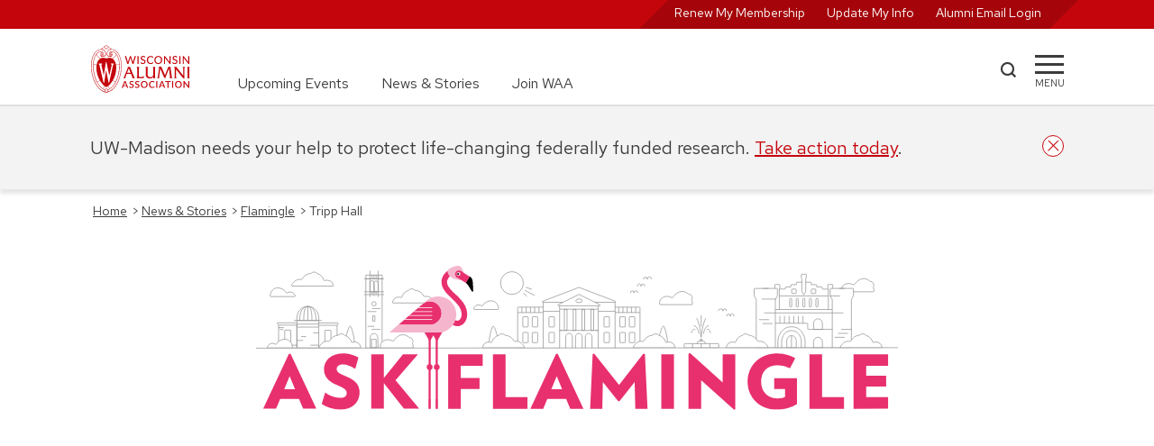

--- FILE ---
content_type: text/html; charset=UTF-8
request_url: https://www.uwalumni.com/news/tripp-hall/
body_size: 38464
content:
<!DOCTYPE html><html lang="en"><head><meta charSet="utf-8"/><meta http-equiv="x-ua-compatible" content="ie=edge"/><meta name="viewport" content="width=device-width, initial-scale=1, shrink-to-fit=no"/><meta name="generator" content="Gatsby 5.13.7"/><meta data-react-helmet="true" property="og:title" content="Tripp Hall | Wisconsin Alumni Association"/><meta data-react-helmet="true" property="og:url" content="https://www.uwalumni.com/news/tripp-hall/"/><meta data-react-helmet="true" property="og:image" content="https://www.uwalumni.com/static/62adcba65c14974e7795dcb8e16ce7dc/ask-flamingle-masthead.svg"/><meta data-react-helmet="true" name="twitter:card" content="summary_large_image"/><style data-href="/styles.5528378ba473f82271ec.css" data-identity="gatsby-global-css">@charset "UTF-8";html{-ms-text-size-adjust:112.5%;-webkit-text-size-adjust:112.5%;font-family:Red Hat Text}body,html{height:100%}body{-webkit-font-smoothing:antialiased;-moz-osx-font-smoothing:grayscale;background-color:#fff;margin:0;overflow-y:scroll;overflow:unset!important}article,aside,details,figcaption,figure,footer,header,main,menu,nav,section,summary{display:block}audio,canvas,progress,video{display:inline-block}audio:not([controls]){display:none;height:0}progress{vertical-align:baseline}[hidden],template{display:none}a{-webkit-text-decoration-skip:objects;background-color:transparent}a:active,a:hover{outline-width:0}abbr[title]{border-bottom:none;text-decoration:underline;-webkit-text-decoration:underline dotted;text-decoration:underline dotted}b,strong{font-weight:inherit;font-weight:500}h2 strong,h3 strong,h4 strong{font-weight:700}dfn{font-style:italic}mark{background-color:#ff0;color:#000}small{font-size:80%}sub,sup{font-size:75%;line-height:0;position:relative;vertical-align:baseline}sub{bottom:-.25em}sup{top:-.5em}img{border-style:none}svg:not(:root){overflow:hidden}code,kbd,pre,samp{font-family:monospace,monospace;font-size:1em}figure{margin:1em 40px}hr{box-sizing:content-box;height:0;overflow:visible}button,input,optgroup,select,textarea{font:inherit;margin:0}optgroup{font-weight:700}button,input{overflow:visible}button,select{text-transform:none}[type=reset],[type=submit],button,html [type=button]{-webkit-appearance:button}[type=button]::-moz-focus-inner,[type=reset]::-moz-focus-inner,[type=submit]::-moz-focus-inner,button::-moz-focus-inner{border-style:none;padding:0}[type=button]:-moz-focusring,[type=reset]:-moz-focusring,[type=submit]:-moz-focusring,button:-moz-focusring{outline:1px dotted ButtonText}fieldset{border:1px solid silver;margin:0 2px;padding:.35em .625em .75em}legend{box-sizing:border-box;color:inherit;display:table;max-width:100%;padding:0;white-space:normal}textarea{overflow:auto}[type=checkbox],[type=radio]{box-sizing:border-box;padding:0}[type=number]::-webkit-inner-spin-button,[type=number]::-webkit-outer-spin-button{height:auto}[type=search]{-webkit-appearance:textfield;outline-offset:-2px}[type=search]::-webkit-search-cancel-button,[type=search]::-webkit-search-decoration{-webkit-appearance:none}::-webkit-input-placeholder{color:inherit;opacity:.54}::-webkit-file-upload-button{-webkit-appearance:button;font:inherit}html{-webkit-text-size-adjust:100%;-ms-text-size-adjust:100%;box-sizing:border-box;font:100%/1.6em Red Hat Text;overflow-x:hidden;overflow-y:scroll}*,:after,:before{box-sizing:inherit}body{word-wrap:break-word;-ms-font-feature-settings:"kern","liga","clig","calt";font-feature-settings:"kern","liga","clig","calt";color:rgba(0,0,0,.8);font-family:Red Hat Text,-apple-system,BlinkMacSystemFont,Segoe UI,Roboto,Oxygen,Ubuntu,Cantarell,Fira Sans,Droid Sans,Helvetica Neue,sans-serif;font-kerning:normal;font-weight:400;overflow-x:hidden;position:relative}img{margin:0 0 1.45rem;max-width:100%;padding:0}h1{font-size:3rem}h1,h2{color:inherit;font-family:Red Hat Text,-apple-system,BlinkMacSystemFont,Segoe UI,Roboto,Oxygen,Ubuntu,Cantarell,Fira Sans,Droid Sans,Helvetica Neue,sans-serif;font-weight:700;line-height:1.1;margin:0 0 1.45rem;padding:0;text-rendering:optimizeLegibility}h2{font-size:1.62671rem}h3{font-size:1.38316rem}h3,h4{color:inherit;font-family:Red Hat Text,-apple-system,BlinkMacSystemFont,Segoe UI,Roboto,Oxygen,Ubuntu,Cantarell,Fira Sans,Droid Sans,Helvetica Neue,sans-serif;font-weight:700;line-height:1.1;margin:0 0 1.45rem;padding:0;text-rendering:optimizeLegibility}h4{font-size:1rem}h5{font-size:.85028rem}h5,h6{color:inherit;font-family:Red Hat Text,-apple-system,BlinkMacSystemFont,Segoe UI,Roboto,Oxygen,Ubuntu,Cantarell,Fira Sans,Droid Sans,Helvetica Neue,sans-serif;font-weight:700;line-height:1.1;margin:0 0 1.45rem;padding:0;text-rendering:optimizeLegibility}h6{font-size:.78405rem}hgroup{margin:0 0 1.45rem;padding:0}ol,ul{list-style-image:none;list-style-position:outside;margin:0 0 1.45rem 1.45rem;padding:0}dd,dl,figure,p{margin:0 0 1.45rem;padding:0}pre{word-wrap:normal;background:rgba(0,0,0,.04);border-radius:3px;font-size:.85rem;line-height:1.42;overflow:auto;padding:1.45rem}pre,table{margin:0 0 1.45rem}table{border-collapse:collapse;font-size:1rem;line-height:1.45rem;padding:0;width:100%}fieldset{margin:0;padding:0}blockquote{margin:0 1.45rem 1.45rem;padding:0}form{margin:0;padding:0}iframe,noscript{margin:0 0 1.45rem;padding:0}hr{background:rgba(0,0,0,.2);border:none;height:1px;margin:0 0 calc(1.45rem - 1px);padding:0}address{margin:0 0 1.45rem;padding:0}dt,th{font-weight:700}li{margin-bottom:.725rem}ol li,ul li{padding-left:0}li>ol,li>ul{margin-bottom:.725rem;margin-left:1.45rem;margin-top:.725rem}blockquote :last-child,li :last-child,p :last-child{margin-bottom:0}li>p{margin-bottom:.725rem}code,kbd,samp{font-size:.85rem;line-height:1.45rem}abbr,abbr[title],acronym{border-bottom:1px dotted rgba(0,0,0,.5);cursor:help}abbr[title]{text-decoration:none}td,th,thead{text-align:left}td,th{border-bottom:1px solid rgba(0,0,0,.12);padding:.725rem .96667rem calc(.725rem - 1px)}td:first-child,th:first-child{padding-left:0}td:last-child,th:last-child{padding-right:0}code,tt{background-color:rgba(0,0,0,.04);border-radius:3px;font-family:SFMono-Regular,Consolas,Roboto Mono,Droid Sans Mono,Liberation Mono,Menlo,Courier,monospace;padding:.2em 0}pre code{background:none;line-height:1.42}code:after,code:before,tt:after,tt:before{content:" ";letter-spacing:-.2em}pre code:after,pre code:before,pre tt:after,pre tt:before{content:""}.skipNavLink{color:#fff;font-size:14px;position:absolute;top:-100px;z-index:20}.skipNavLink:focus{left:8px;top:2px}.text-decoration-none{text-decoration:none}.product-card .size-full{height:auto!important;margin-bottom:-12px!important;min-height:100%;object-fit:cover;width:100%}.product-card .jumbo-img .size-full{margin-bottom:0!important}.core-column p{min-width:unset!important}@media only screen and (min-width:656px){.full-width{left:50%;margin-left:-50vw;margin-right:-50vw;position:relative;right:50%;width:100vw}}@media only screen and (max-width:656px){.skipNavLink{color:#000}.skipNavLink:focus{left:calc(50% - 32px)}}.rc-slider{border-radius:6px;height:14px;padding:5px 0;position:relative;touch-action:none;width:100%}.rc-slider,.rc-slider *{-webkit-tap-highlight-color:rgba(0,0,0,0);box-sizing:border-box}.rc-slider-rail{background-color:#e9e9e9;border-radius:6px;height:4px;position:absolute;width:100%}.rc-slider-track,.rc-slider-tracks{background-color:#abe2fb;border-radius:6px;height:4px;position:absolute}.rc-slider-track-draggable{background-clip:content-box;border-bottom:5px solid transparent;border-top:5px solid transparent;box-sizing:content-box;transform:translateY(-5px);z-index:1}.rc-slider-handle{background-color:#fff;border:2px solid #96dbfa;border-radius:50%;cursor:pointer;cursor:grab;height:14px;margin-top:-5px;opacity:.8;position:absolute;touch-action:pan-x;width:14px;z-index:1}.rc-slider-handle-dragging.rc-slider-handle-dragging.rc-slider-handle-dragging{border-color:#57c5f7;box-shadow:0 0 0 5px #96dbfa}.rc-slider-handle:focus{box-shadow:none;outline:none}.rc-slider-handle:focus-visible{border-color:#2db7f5;box-shadow:0 0 0 3px #96dbfa}.rc-slider-handle-click-focused:focus{border-color:#96dbfa;box-shadow:unset}.rc-slider-handle:hover{border-color:#57c5f7}.rc-slider-handle:active{border-color:#57c5f7;box-shadow:0 0 5px #57c5f7;cursor:grabbing}.rc-slider-mark{font-size:12px;left:0;position:absolute;top:18px;width:100%}.rc-slider-mark-text{color:#999;cursor:pointer;display:inline-block;position:absolute;text-align:center;vertical-align:middle}.rc-slider-mark-text-active{color:#666}.rc-slider-step{background:transparent;height:4px;position:absolute;width:100%}.rc-slider-dot{background-color:#fff;border:2px solid #e9e9e9;border-radius:50%;bottom:-2px;cursor:pointer;height:8px;position:absolute;vertical-align:middle;width:8px}.rc-slider-dot-active{border-color:#96dbfa}.rc-slider-dot-reverse{margin-right:-4px}.rc-slider-disabled{background-color:#e9e9e9}.rc-slider-disabled .rc-slider-track{background-color:#ccc}.rc-slider-disabled .rc-slider-dot,.rc-slider-disabled .rc-slider-handle{background-color:#fff;border-color:#ccc;box-shadow:none;cursor:not-allowed}.rc-slider-disabled .rc-slider-dot,.rc-slider-disabled .rc-slider-mark-text{cursor:not-allowed!important}.rc-slider-vertical{height:100%;padding:0 5px;width:14px}.rc-slider-vertical .rc-slider-rail{height:100%;width:4px}.rc-slider-vertical .rc-slider-track{bottom:0;left:5px;width:4px}.rc-slider-vertical .rc-slider-track-draggable{border-bottom:0;border-left:5px solid transparent;border-right:5px solid transparent;border-top:0;transform:translateX(-5px)}.rc-slider-vertical .rc-slider-handle{margin-left:-5px;margin-top:0;position:absolute;touch-action:pan-y;z-index:1}.rc-slider-vertical .rc-slider-mark{height:100%;left:18px;top:0}.rc-slider-vertical .rc-slider-step{height:100%;width:4px}.rc-slider-vertical .rc-slider-dot{margin-left:-2px}.rc-slider-tooltip-zoom-down-appear,.rc-slider-tooltip-zoom-down-enter,.rc-slider-tooltip-zoom-down-leave{animation-duration:.3s;animation-fill-mode:both;animation-play-state:paused;display:block!important}.rc-slider-tooltip-zoom-down-appear.rc-slider-tooltip-zoom-down-appear-active,.rc-slider-tooltip-zoom-down-enter.rc-slider-tooltip-zoom-down-enter-active{animation-name:rcSliderTooltipZoomDownIn;animation-play-state:running}.rc-slider-tooltip-zoom-down-leave.rc-slider-tooltip-zoom-down-leave-active{animation-name:rcSliderTooltipZoomDownOut;animation-play-state:running}.rc-slider-tooltip-zoom-down-appear,.rc-slider-tooltip-zoom-down-enter{animation-timing-function:cubic-bezier(.23,1,.32,1);transform:scale(0)}.rc-slider-tooltip-zoom-down-leave{animation-timing-function:cubic-bezier(.755,.05,.855,.06)}@keyframes rcSliderTooltipZoomDownIn{0%{opacity:0;transform:scale(0);transform-origin:50% 100%}to{transform:scale(1);transform-origin:50% 100%}}@keyframes rcSliderTooltipZoomDownOut{0%{transform:scale(1);transform-origin:50% 100%}to{opacity:0;transform:scale(0);transform-origin:50% 100%}}.rc-slider-tooltip{left:-9999px;position:absolute;top:-9999px;visibility:visible}.rc-slider-tooltip,.rc-slider-tooltip *{-webkit-tap-highlight-color:rgba(0,0,0,0);box-sizing:border-box}.rc-slider-tooltip-hidden{display:none}.rc-slider-tooltip-placement-top{padding:4px 0 8px}.rc-slider-tooltip-inner{background-color:#6c6c6c;border-radius:6px;box-shadow:0 0 4px #d9d9d9;color:#fff;font-size:12px;height:24px;line-height:1;min-width:24px;padding:6px 2px;text-align:center;text-decoration:none}.rc-slider-tooltip-arrow{border-color:transparent;border-style:solid;height:0;position:absolute;width:0}.rc-slider-tooltip-placement-top .rc-slider-tooltip-arrow{border-top-color:#6c6c6c;border-width:4px 4px 0;bottom:4px;left:50%;margin-left:-4px}:root{--PhoneInput-color--focus:#03b2cb;--PhoneInputInternationalIconPhone-opacity:0.8;--PhoneInputInternationalIconGlobe-opacity:0.65;--PhoneInputCountrySelect-marginRight:0.35em;--PhoneInputCountrySelectArrow-width:0.3em;--PhoneInputCountrySelectArrow-marginLeft:var(--PhoneInputCountrySelect-marginRight);--PhoneInputCountrySelectArrow-borderWidth:1px;--PhoneInputCountrySelectArrow-opacity:0.45;--PhoneInputCountrySelectArrow-color:currentColor;--PhoneInputCountrySelectArrow-color--focus:var(--PhoneInput-color--focus);--PhoneInputCountrySelectArrow-transform:rotate(45deg);--PhoneInputCountryFlag-aspectRatio:1.5;--PhoneInputCountryFlag-height:1em;--PhoneInputCountryFlag-borderWidth:1px;--PhoneInputCountryFlag-borderColor:rgba(0,0,0,.5);--PhoneInputCountryFlag-borderColor--focus:var(--PhoneInput-color--focus);--PhoneInputCountryFlag-backgroundColor--loading:rgba(0,0,0,.1)}.PhoneInput{align-items:center;display:flex}.PhoneInputInput{flex:1 1;min-width:0}.PhoneInputCountryIcon{height:var(--PhoneInputCountryFlag-height);width:calc(var(--PhoneInputCountryFlag-height)*var(--PhoneInputCountryFlag-aspectRatio))}.PhoneInputCountryIcon--square{width:var(--PhoneInputCountryFlag-height)}.PhoneInputCountryIcon--border{background-color:var(--PhoneInputCountryFlag-backgroundColor--loading);box-shadow:0 0 0 var(--PhoneInputCountryFlag-borderWidth) var(--PhoneInputCountryFlag-borderColor),inset 0 0 0 var(--PhoneInputCountryFlag-borderWidth) var(--PhoneInputCountryFlag-borderColor)}.PhoneInputCountryIconImg{display:block;height:100%;width:100%}.PhoneInputInternationalIconPhone{opacity:var(--PhoneInputInternationalIconPhone-opacity)}.PhoneInputInternationalIconGlobe{opacity:var(--PhoneInputInternationalIconGlobe-opacity)}.PhoneInputCountry{align-items:center;align-self:stretch;display:flex;margin-right:var(--PhoneInputCountrySelect-marginRight);position:relative}.PhoneInputCountrySelect{border:0;cursor:pointer;height:100%;left:0;opacity:0;position:absolute;top:0;width:100%;z-index:1}.PhoneInputCountrySelect[disabled],.PhoneInputCountrySelect[readonly]{cursor:default}.PhoneInputCountrySelectArrow{border-bottom-width:var(--PhoneInputCountrySelectArrow-borderWidth);border-color:var(--PhoneInputCountrySelectArrow-color);border-left-width:0;border-right-width:var(--PhoneInputCountrySelectArrow-borderWidth);border-style:solid;border-top-width:0;content:"";display:block;height:var(--PhoneInputCountrySelectArrow-width);margin-left:var(--PhoneInputCountrySelectArrow-marginLeft);opacity:var(--PhoneInputCountrySelectArrow-opacity);transform:var(--PhoneInputCountrySelectArrow-transform);width:var(--PhoneInputCountrySelectArrow-width)}.PhoneInputCountrySelect:focus+.PhoneInputCountryIcon+.PhoneInputCountrySelectArrow{color:var(--PhoneInputCountrySelectArrow-color--focus);opacity:1}.PhoneInputCountrySelect:focus+.PhoneInputCountryIcon--border{box-shadow:0 0 0 var(--PhoneInputCountryFlag-borderWidth) var(--PhoneInputCountryFlag-borderColor--focus),inset 0 0 0 var(--PhoneInputCountryFlag-borderWidth) var(--PhoneInputCountryFlag-borderColor--focus)}.PhoneInputCountrySelect:focus+.PhoneInputCountryIcon .PhoneInputInternationalIconGlobe{color:var(--PhoneInputCountrySelectArrow-color--focus);opacity:1}.slick-slider{-webkit-touch-callout:none;-webkit-tap-highlight-color:transparent;box-sizing:border-box;touch-action:pan-y;-webkit-user-select:none;user-select:none;-khtml-user-select:none}.slick-list,.slick-slider{display:block;position:relative}.slick-list{margin:0;overflow:hidden;padding:0}.slick-list:focus{outline:none}.slick-list.dragging{cursor:pointer;cursor:hand}.slick-slider .slick-list,.slick-slider .slick-track{transform:translateZ(0)}.slick-track{display:block;left:0;margin-left:auto;margin-right:auto;position:relative;top:0}.slick-track:after,.slick-track:before{content:"";display:table}.slick-track:after{clear:both}.slick-loading .slick-track{visibility:hidden}.slick-slide{display:none;float:left;height:100%;min-height:1px}[dir=rtl] .slick-slide{float:right}.slick-slide img{display:block}.slick-slide.slick-loading img{display:none}.slick-slide.dragging img{pointer-events:none}.slick-initialized .slick-slide{display:block}.slick-loading .slick-slide{visibility:hidden}.slick-vertical .slick-slide{border:1px solid transparent;display:block;height:auto}.slick-arrow.slick-hidden{display:none}.slick-loading .slick-list{background:#fff url([data-uri]) 50% no-repeat}@font-face{font-family:slick;font-style:normal;font-weight:400;src:url([data-uri]);src:url([data-uri]?#iefix) format("embedded-opentype"),url([data-uri]) format("woff"),url([data-uri]) format("truetype"),url([data-uri]#slick) format("svg")}.slick-next,.slick-prev{border:none;cursor:pointer;display:block;font-size:0;height:20px;line-height:0;padding:0;position:absolute;top:50%;transform:translateY(-50%);width:20px}.slick-next,.slick-next:focus,.slick-next:hover,.slick-prev,.slick-prev:focus,.slick-prev:hover{background:transparent;color:transparent;outline:none}.slick-next:focus:before,.slick-next:hover:before,.slick-prev:focus:before,.slick-prev:hover:before{opacity:1}.slick-next.slick-disabled:before,.slick-prev.slick-disabled:before{opacity:.25}.slick-next:before,.slick-prev:before{-webkit-font-smoothing:antialiased;-moz-osx-font-smoothing:grayscale;color:#fff;font-family:slick;font-size:20px;line-height:1;opacity:.75}.slick-prev{left:-25px}[dir=rtl] .slick-prev{left:auto;right:-25px}.slick-prev:before{content:"←"}[dir=rtl] .slick-prev:before{content:"→"}.slick-next{right:-25px}[dir=rtl] .slick-next{left:-25px;right:auto}.slick-next:before{content:"→"}[dir=rtl] .slick-next:before{content:"←"}.slick-dotted.slick-slider{margin-bottom:30px}.slick-dots{bottom:-25px;display:block;list-style:none;margin:0;padding:0;position:absolute;text-align:center;width:100%}.slick-dots li{display:inline-block;margin:0 5px;padding:0;position:relative}.slick-dots li,.slick-dots li button{cursor:pointer;height:20px;width:20px}.slick-dots li button{background:transparent;border:0;color:transparent;display:block;font-size:0;line-height:0;outline:none;padding:5px}.slick-dots li button:focus,.slick-dots li button:hover{outline:none}.slick-dots li button:focus:before,.slick-dots li button:hover:before{opacity:1}.slick-dots li button:before{-webkit-font-smoothing:antialiased;-moz-osx-font-smoothing:grayscale;color:#000;content:"•";font-family:slick;font-size:6px;height:20px;left:0;line-height:20px;opacity:.25;position:absolute;text-align:center;top:0;width:20px}.slick-dots li.slick-active button:before{color:#000;opacity:.75}.slick-slider{margin-bottom:2.5rem;overflow-x:hidden}.slick-list{overflow:visible}.slick-slide{padding:0 12px}.heroCarousel .slick-slide{padding:0}.slick-arrow{display:none!important;z-index:1001}.slick-prev{left:0}.slick-next:before,.slick-prev:before{background-color:#fff;color:#c5050c;font-size:2rem}.slick-dots{bottom:0;margin:40px auto;position:relative}.slick-next{right:16px}.slick-dots li button:before{color:#777;font-size:11px}.slick-dots.carousel-dots li button:before{color:#fff;font-size:11px;opacity:1}.slick-dots li.slick-active button:before{color:#c5050c;font-size:13px}.slick-slider{margin-bottom:0}.slick-track{display:flex!important}.slick-slide{height:inherit!important}.slick-slide>div,.slick-slide>div>div{height:100%!important}.carousel-dots{bottom:64px;left:50%;position:absolute;transform:translateX(-50%)}@media screen and (min-width:936px){.slick-arrow{display:block!important}.slick-dots:not(.carousel-dots){display:none!important}}</style><style>.gatsby-image-wrapper{position:relative;overflow:hidden}.gatsby-image-wrapper picture.object-fit-polyfill{position:static!important}.gatsby-image-wrapper img{bottom:0;height:100%;left:0;margin:0;max-width:none;padding:0;position:absolute;right:0;top:0;width:100%;object-fit:cover}.gatsby-image-wrapper [data-main-image]{opacity:0;transform:translateZ(0);transition:opacity .25s linear;will-change:opacity}.gatsby-image-wrapper-constrained{display:inline-block;vertical-align:top}</style><noscript><style>.gatsby-image-wrapper noscript [data-main-image]{opacity:1!important}.gatsby-image-wrapper [data-placeholder-image]{opacity:0!important}</style></noscript><script type="module">const e="undefined"!=typeof HTMLImageElement&&"loading"in HTMLImageElement.prototype;e&&document.body.addEventListener("load",(function(e){const t=e.target;if(void 0===t.dataset.mainImage)return;if(void 0===t.dataset.gatsbyImageSsr)return;let a=null,n=t;for(;null===a&&n;)void 0!==n.parentNode.dataset.gatsbyImageWrapper&&(a=n.parentNode),n=n.parentNode;const o=a.querySelector("[data-placeholder-image]"),r=new Image;r.src=t.currentSrc,r.decode().catch((()=>{})).then((()=>{t.style.opacity=1,o&&(o.style.opacity=0,o.style.transition="opacity 500ms linear")}))}),!0);</script><title data-react-helmet="true">Tripp Hall | Wisconsin Alumni Association</title><link data-react-helmet="true" rel="canonical" href="https://www.uwalumni.com/news/tripp-hall/"/><link rel="preconnect" href="https://use.typekit.net" crossorigin="true"/><link rel="preconnect" href="https://cloud.typography.com" crossorigin="true"/><link rel="stylesheet" href="https://fonts.googleapis.com/css2?family=Red+Hat+Text:ital,wght@0,300..700;1,300..700&amp;display=swap"/><link rel="stylesheet" href="https://fonts.googleapis.com/css2?family=Red+Hat+Display:ital,wght@0,300..900;1,300..900&amp;display=swap"/><link rel="stylesheet" href="https://use.typekit.net/suj0sae.css"/><script>
    window.zESettings = JSON.parse('{"webWidget":{"contactForm":{"title":{"*":"Ask WAA"},"ticketForms":[{"id":1260806265410}],"fields":[{"id":"subject","prefill":{"*":"WAA Support"}}]},"chat":{"departments":{"enabled":["WAA Customer Service"],"select":"WAA Customer Service"},"title":{"*":"Ask WAA"},"prechatForm":{"greeting":{"*":"Looking for answers? Check out our FAQ page (uwalumni.com/go/faq) or fill out the form below and we’ll get you connected with a live customer service team member to help you."}}},"launcher":{"chatLabel":{"*":"Ask WAA"},"label":{"*":"Ask WAA"}},"helpCenter":{"suppress":true},"answerBot":{"suppress":true}}}');
  </script><script id="ze-snippet" src="https://static.zdassets.com/ekr/snippet.js?key=2c7fd0b6-01bb-485c-8353-3e64943b764f"></script><script>window.dataLayer = window.dataLayer || [];window.dataLayer.push({"platform":"gatsby"}); (function(w,d,s,l,i){w[l]=w[l]||[];w[l].push({'gtm.start': new Date().getTime(),event:'gtm.js'});var f=d.getElementsByTagName(s)[0], j=d.createElement(s),dl=l!='dataLayer'?'&l='+l:'';j.async=true;j.src= 'https://www.googletagmanager.com/gtm.js?id='+i+dl+'&gtm_auth=23M1DvbFZez0FRrm1LV4wQ&gtm_preview=env-1&gtm_cookies_win=x';f.parentNode.insertBefore(j,f); })(window,document,'script','dataLayer', 'GTM-N733JCS');</script><style data-styled="" data-styled-version="5.3.11">.dytbyZ{position:relative;border-bottom:2px solid #E0E0E0;}/*!sc*/
.dytbyZ.sticky{position:-webkit-sticky;position:sticky;height:116px;}/*!sc*/
.dytbyZ.open{border-bottom:none;}/*!sc*/
.dytbyZ.open .mainnav .uberNav{display:none;}/*!sc*/
.dytbyZ.noborder{border-color:transparent;}/*!sc*/
.dytbyZ .mainnav{width:100%;height:84px;padding:1.125rem 0;}/*!sc*/
.dytbyZ .mainnav .inner{display:grid;grid-template-columns:112px auto 100px 32px;}/*!sc*/
@media screen and (min-width:656px){.dytbyZ .mainnav .inner{grid-template-columns:112px auto 60px 32px;}}/*!sc*/
.dytbyZ .mainnav .uberNav{display:none;margin:0 0 0 3.25rem;font-size:1rem;}/*!sc*/
@media screen and (min-width:768px){.dytbyZ .mainnav .uberNav{display:-webkit-box;display:-webkit-flex;display:-ms-flexbox;display:flex;height:100%;}.dytbyZ .mainnav .uberNav li{display:-webkit-box;display:-webkit-flex;display:-ms-flexbox;display:flex;-webkit-align-self:flex-end;-ms-flex-item-align:end;align-self:flex-end;padding-right:2.25rem;margin:0;}.dytbyZ .mainnav .uberNav li:last-child{padding:0;}.dytbyZ .mainnav .uberNav a{-webkit-text-decoration:none;text-decoration:none;color:#3C3C3C;}.dytbyZ .mainnav .uberNav a:hover{color:#A5050A;-webkit-text-decoration:underline;text-decoration:underline;}}/*!sc*/
.dytbyZ .__rednav{display:none;position:relative;width:100%;color:#FFF;background-color:#c5050c;height:32px;text-align:right;padding:0;font-size:0.875rem;-webkit-transition:all ease 0.35s;transition:all ease 0.35s;}/*!sc*/
.dytbyZ .__rednav ul{position:relative;display:inline-block;background:transparent;background-color:#A5050A;-webkit-transform:skew(135deg);-ms-transform:skew(135deg);transform:skew(135deg);margin:0;height:100%;padding:0 1.5rem;padding-top:2px;}/*!sc*/
.dytbyZ .__rednav ul li{display:inline-block;height:100%;padding-right:1.5rem;text-align:right;margin:0;-webkit-transform:skew(45deg);-ms-transform:skew(45deg);transform:skew(45deg);}/*!sc*/
.dytbyZ .__rednav ul li:last-child{padding:0;}/*!sc*/
.dytbyZ .__rednav ul li a{color:#FFF;-webkit-text-decoration:none;text-decoration:none;}/*!sc*/
.dytbyZ .__rednav ul li a:hover{-webkit-text-decoration:underline;text-decoration:underline;}/*!sc*/
@media screen and (min-width:656px){.dytbyZ .__rednav{display:block;}}/*!sc*/
.dytbyZ .__rednav.suppress{background-color:#E0E0E0;}/*!sc*/
.dytbyZ .__rednav.suppress ul{color:#F3F3F3;background-color:#F3F3F3;}/*!sc*/
.dytbyZ .__rednav.suppress ul a{color:#F3F3F3;}/*!sc*/
.dytbyZ .inner{height:100%;width:90%;margin:0 auto;}/*!sc*/
@media screen and (min-width:1200px){.dytbyZ .inner{width:1080px;}}/*!sc*/
.dytbyZ .logo{width:112px;height:54px;}/*!sc*/
.dytbyZ .logo img:hover{-webkit-transform:scale(1.05);-ms-transform:scale(1.05);transform:scale(1.05);}/*!sc*/
.dytbyZ .search{width:43px;display:-webkit-box;display:-webkit-flex;display:-ms-flexbox;display:flex;-webkit-align-items:center;-webkit-box-align:center;-ms-flex-align:center;align-items:center;}/*!sc*/
@media screen and (min-width:656px){}/*!sc*/
.dytbyZ .search a{display:block;width:19px;height:19px;margin-bottom:4px;background-color:#3C3C3C;-webkit-mask:url([data-uri]);mask:url([data-uri]);}/*!sc*/
.dytbyZ .search a:hover{background-color:#c5050c;cursor:pointer;}/*!sc*/
.dytbyZ .menu{width:32px;display:block;-webkit-align-items:center;-webkit-box-align:center;-ms-flex-align:center;align-items:center;padding-top:20px;cursor:pointer;}/*!sc*/
.dytbyZ .menu span{display:block;background-color:#3C3C3C;height:3px;-webkit-transition:all 0.3s linear;transition:all 0.3s linear;-webkit-align-self:center;-ms-flex-item-align:center;align-self:center;position:relative;-webkit-transform:inherit;-ms-transform:inherit;transform:inherit;}/*!sc*/
.dytbyZ .menu span::before,.dytbyZ .menu span::after{width:32px;height:3px;background-color:#3C3C3C;content:"";position:absolute;-webkit-transition:all 0.3s linear;transition:all 0.3s linear;}/*!sc*/
.dytbyZ .menu span::before{-webkit-transform:rotate(0deg);-ms-transform:rotate(0deg);transform:rotate(0deg);top:-9px;}/*!sc*/
.dytbyZ .menu span::after{opacity:1;-webkit-transform:rotate(0deg);-ms-transform:rotate(0deg);transform:rotate(0deg);top:9px;}/*!sc*/
.dytbyZ .menu div{font-size:0.688rem;margin-top:7px;text-transform:uppercase;display:block;text-align:center;white-space:nowrap;}/*!sc*/
.dytbyZ .menu:hover span{background-color:#c5050c;}/*!sc*/
.dytbyZ .menu:hover span::before,.dytbyZ .menu:hover span::after{background-color:#c5050c;}/*!sc*/
.dytbyZ .menu:hover div{color:#c5050c;}/*!sc*/
.dytbyZ .menu:active span{background-color:#A5050A;}/*!sc*/
.dytbyZ .menu:active span::before,.dytbyZ .menu:active span::after{background-color:#A5050A;}/*!sc*/
.dytbyZ .menu:active div{color:#A5050A;}/*!sc*/
.dytbyZ .menu.open{width:36px;height:36px;margin-top:10px;border:2px solid #c5050c;border-radius:50%;overflow:hidden;z-index:25;}/*!sc*/
.dytbyZ .menu.open span{top:-5px;left:4px;width:24px;-webkit-transform:rotate(-45deg);-ms-transform:rotate(-45deg);transform:rotate(-45deg);background-color:#c5050c;}/*!sc*/
.dytbyZ .menu.open span::before,.dytbyZ .menu.open span::after{width:24px;}/*!sc*/
.dytbyZ .menu.open span::before{background-color:#c5050c;-webkit-transform:rotate(-90deg) translate(-10px,0px);-ms-transform:rotate(-90deg) translate(-10px,0px);transform:rotate(-90deg) translate(-10px,0px);top:-10px;}/*!sc*/
.dytbyZ .menu.open span::after{background-color:#c5050c;opacity:0;-webkit-transform:rotate(90deg);-ms-transform:rotate(90deg);transform:rotate(90deg);top:10px;}/*!sc*/
.dytbyZ .menu.open div{display:none;}/*!sc*/
.dytbyZ .overflow{overflow:scroll;white-space:nowrap;-webkit-overflow-scrolling:touch;padding-bottom:50px;}/*!sc*/
data-styled.g16[id="StyledHeader-sc-att0s-0"]{content:"dytbyZ,"}/*!sc*/
.dyjQpm{padding:1.5rem 2.8125rem;max-width:900px;margin:0 auto;}/*!sc*/
.dyjQpm div{margin-bottom:0.5em;}/*!sc*/
data-styled.g20[id="Copyright__StyledCopyright-sc-df11c-0"]{content:"dyjQpm,"}/*!sc*/
.eEzkPO{margin:0;position:relative;width:100%;display:-webkit-box;display:-webkit-flex;display:-ms-flexbox;display:flex;-webkit-align-items:left;-webkit-box-align:left;-ms-flex-align:left;align-items:left;border-bottom:1px solid #FFF;margin-bottom:1.5em;padding-bottom:1.5rem;}/*!sc*/
@media screen and (min-width:768px){.eEzkPO{-webkit-align-items:center;-webkit-box-align:center;-ms-flex-align:center;align-items:center;max-width:216px;}}/*!sc*/
.eEzkPO img{margin:0 auto;width:73px;height:73px;}/*!sc*/
@media screen and (min-width:768px){.eEzkPO img{margin:0;}}/*!sc*/
data-styled.g21[id="Footer__StyledCrest-sc-1umw7g6-0"]{content:"eEzkPO,"}/*!sc*/
.bTNPNk{font-size:0.875rem;background-color:#c5050c;color:#FFF;position:relative;overflow:hidden;clear:left;}/*!sc*/
.bTNPNk .footer--social{display:-webkit-box;display:-webkit-flex;display:-ms-flexbox;display:flex;margin-top:1.5rem;z-index:1;}/*!sc*/
.bTNPNk .footer--social li{display:block;width:1.5rem;height:1.5rem;margin:0 1rem 0 0;}/*!sc*/
.bTNPNk .footer--social li a{display:block;width:1.5rem;height:1.5rem;background-color:#FFF;}/*!sc*/
.bTNPNk .footer--social li a:hover{-webkit-transform:scale(1.1);-ms-transform:scale(1.1);transform:scale(1.1);}/*!sc*/
.bTNPNk .footer--social li a:active{-webkit-transform:scale(1);-ms-transform:scale(1);transform:scale(1);}/*!sc*/
.bTNPNk .footer--social li a.fb{-webkit-mask:url([data-uri]);mask:url([data-uri]);}/*!sc*/
.bTNPNk .footer--social li a.tw{-webkit-mask:url([data-uri]);mask:url([data-uri]);}/*!sc*/
.bTNPNk .footer--social li a.ig{-webkit-mask:url([data-uri]);mask:url([data-uri]);}/*!sc*/
.bTNPNk .footer--social li a.wc{-webkit-mask:url([data-uri]);mask:url([data-uri]);}/*!sc*/
.bTNPNk .footer--social li a.yt{-webkit-mask:url([data-uri]);mask:url([data-uri]);}/*!sc*/
.bTNPNk .footer--social li a.li{-webkit-mask:url([data-uri]);mask:url([data-uri]);}/*!sc*/
.bTNPNk .footer--inner{max-width:972px;margin:0 auto;padding:2.25rem 2.25rem 0;}/*!sc*/
@media screen and (min-width:768px){.bTNPNk .footer--inner{padding:3rem 3rem 0;}}/*!sc*/
.bTNPNk .footer--border{border-bottom:1px solid #FFF;width:100%;margin:0 auto;max-width:400px;z-index:1;}/*!sc*/
@media screen and (min-width:768px){.bTNPNk .footer--border{width:auto;max-width:900px;display:-webkit-box;display:-webkit-flex;display:-ms-flexbox;display:flex;-webkit-box-pack:space-around;-webkit-justify-content:space-around;-ms-flex-pack:space-around;justify-content:space-around;padding-bottom:3.625rem;}}/*!sc*/
.bTNPNk .footer__column{-webkit-box-flex:1;-webkit-flex-grow:1;-ms-flex-positive:1;flex-grow:1;width:100%;margin:0 auto 1.5rem;margin-right:12px;max-width:400px;z-index:10;}/*!sc*/
@media screen and (min-width:768px){.bTNPNk .footer__column{width:auto;max-width:auto;margin-bottom:0px;}}/*!sc*/
.bTNPNk .footer__column .footer--social{-webkit-box-pack:center;-webkit-justify-content:center;-ms-flex-pack:center;justify-content:center;border-bottom:1px solid #FFF;padding-bottom:1.5rem;}/*!sc*/
@media screen and (min-width:768px){.bTNPNk .footer__column .footer--social{display:none;}}/*!sc*/
@media screen and (min-width:768px){.bTNPNk .footer__column.footer__column--first{-webkit-box-flex:2;-webkit-flex-grow:2;-ms-flex-positive:2;flex-grow:2;}}/*!sc*/
.bTNPNk .footer__column.footer__column--first .nav-section{display:none;}/*!sc*/
@media screen and (min-width:768px){.bTNPNk .footer__column.footer__column--first .nav-section{display:block;}}/*!sc*/
.bTNPNk .footer__column:last-child{margin-bottom:0;border-top:1px solid #FFF;padding-top:1.5rem;}/*!sc*/
@media screen and (min-width:768px){.bTNPNk .footer__column:last-child{border-bottom:none;border-top:none;padding-top:0;display:none;}}/*!sc*/
.bTNPNk .footer-menu__title{text-transform:uppercase;font-weight:500;font-size:0.875rem;}/*!sc*/
.bTNPNk p{max-width:140px;margin:0 0 2em;}/*!sc*/
.bTNPNk p span{display:block;}/*!sc*/
.bTNPNk ul{padding:0;margin:0;margin-bottom:1.25rem;}/*!sc*/
.bTNPNk li{list-style-type:none;margin:0;padding-bottom:4px;line-height:1.125rem;font-size:0.875rem;}/*!sc*/
.bTNPNk a{-webkit-text-decoration:none;text-decoration:none;color:#FFF;}/*!sc*/
.bTNPNk a:hover{-webkit-text-decoration:underline;text-decoration:underline;}/*!sc*/
.bTNPNk .external-link{font-weight:500;margin-bottom:1.5rem;line-height:1rem;}/*!sc*/
@media screen and (min-width:768px){.bTNPNk .external-link:last-child{margin-bottom:0;}}/*!sc*/
.bTNPNk .footer--bottom{position:relative;max-width:400px;margin:0 auto;display:-webkit-box;display:-webkit-flex;display:-ms-flexbox;display:flex;-webkit-box-pack:justify;-webkit-justify-content:space-between;-ms-flex-pack:justify;justify-content:space-between;z-index:1;}/*!sc*/
.bTNPNk .footer--bottom .footer--social{display:none;}/*!sc*/
@media screen and (min-width:768px){.bTNPNk .footer--bottom .footer--social{display:-webkit-box;display:-webkit-flex;display:-ms-flexbox;display:flex;}}/*!sc*/
.bTNPNk .footer--bottom:after{position:absolute;bottom:0;left:375px;height:600px;width:200px;content:'';background-color:#A5050A !important;opacity:.5;-webkit-transform:skew(135deg);-ms-transform:skew(135deg);transform:skew(135deg);z-index:0;}/*!sc*/
@media screen and (min-width:768px){.bTNPNk .footer--bottom{max-width:972px;padding-left:3rem;padding-right:3rem;}.bTNPNk .footer--bottom:after{position:absolute;bottom:0;left:905px;height:600px;width:200px;content:'';background-color:#A5050A !important;opacity:.5;-webkit-transform:skew(135deg);-ms-transform:skew(135deg);transform:skew(135deg);z-index:0;}}/*!sc*/
.bTNPNk .footer--copy{margin:0px;padding-left:0px;z-index:1;}/*!sc*/
data-styled.g23[id="Footer__StyledFooter-sc-1umw7g6-2"]{content:"bTNPNk,"}/*!sc*/
.ixYcTu{width:100%;padding:2rem 0;position:absolute;top:86px;box-shadow:rgba(0,0,0,0.1) 0 5px 4px;z-index:10;background-color:#F3F3F3;}/*!sc*/
.ixYcTu .alertContentWrap{width:88%;margin:0 auto;max-width:1080px;position:relative;}/*!sc*/
.ixYcTu .alertcontent{padding-right:32px;}/*!sc*/
.ixYcTu h1,.ixYcTu h2,.ixYcTu h3,.ixYcTu h4,.ixYcTu h5,.ixYcTu h6{margin:0 8px 12px 0;padding:0;color:#C5050C;font-size:1.5rem;line-height:1.875rem;font-family:mrs-eaves-xl-serif,serif;font-style:italic;font-weight:900;}/*!sc*/
.ixYcTu p{margin:0;font-size:1.125rem;line-height:1.625rem;color:#3C3C3C;}/*!sc*/
.ixYcTu a{color:#C5050C;}/*!sc*/
@media screen and (min-width:656px){.ixYcTu{top:118px;}.ixYcTu .alertContentWrap{width:90%;}.ixYcTu .alertcontent{padding-right:48px;}.ixYcTu h1,.ixYcTu h2,.ixYcTu h3,.ixYcTu h4,.ixYcTu h5,.ixYcTu h6{font-size:2.25rem;line-height:2.625rem;}.ixYcTu p{margin:0;font-size:1.25rem;line-height:1.75rem;color:#3C3C3C;}}/*!sc*/
.ixYcTu .closeAlertBtn{width:24px;height:24px;border:1px solid #c5050c;border-radius:50%;background-color:white;top:0;right:0;position:absolute;}/*!sc*/
.ixYcTu .closeAlertBtn:hover{cursor:pointer;}/*!sc*/
.ixYcTu .closeAlertBtn:before{content:'';-webkit-transform:rotate(-45deg) translate(-8.5px,13px);-ms-transform:rotate(-45deg) translate(-8.5px,13px);-webkit-transform:rotate(-45deg) translate(-8.5px,13px);-ms-transform:rotate(-45deg) translate(-8.5px,13px);transform:rotate(-45deg) translate(-8.5px,13px);width:16px;height:1px;background-color:#c5050c;position:absolute;top:-5px;left:0px;}/*!sc*/
.ixYcTu .closeAlertBtn:after{content:'';-webkit-transform:rotate(45deg) translate(-8px,-13px);-ms-transform:rotate(45deg) translate(-8px,-13px);-webkit-transform:rotate(45deg) translate(-8px,-13px);-ms-transform:rotate(45deg) translate(-8px,-13px);transform:rotate(45deg) translate(-8px,-13px);width:16px;height:1px;background-color:#c5050c;position:absolute;bottom:-4px;left:0px;}/*!sc*/
data-styled.g25[id="Alert__StyledMarketingInterruptor-sc-1enlwlj-1"]{content:"ixYcTu,"}/*!sc*/
.hMGttC{text-align:left;width:100%;max-width:300px;margin-left:auto;margin-right:auto;}/*!sc*/
.hMGttC .has-text-align-center{text-align:center;}/*!sc*/
.hMGttC .has-text-align-left{text-align:left;}/*!sc*/
.hMGttC .has-text-align-right{text-align:right;}/*!sc*/
@media screen and (min-width:656px){.hMGttC{max-width:536px;padding-left:0;padding-right:0;margin-left:auto;margin-right:auto;}}/*!sc*/
@media screen and (min-width:1200px){.hMGttC{margin-left:0;max-width:712px;}}/*!sc*/
.hMGttC > p.button{margin:2.5rem 0;}/*!sc*/
.hMGttC > p.button a{display:inline-block;width:100%;min-width:6.5rem;background-color:#c5050c;font-family:Red Hat Text;font-style:normal;font-size:1rem;line-height:1.625rem;font-weight:500;color:#FFF;padding:1rem;text-align:center;text-transform:uppercase;-webkit-text-decoration:none;text-decoration:none;margin:1.5rem 0 0;width:100%;position:relative;}/*!sc*/
.hMGttC > p.button a:first-of-type{margin-top:0;}/*!sc*/
.hMGttC > p.button a:last-of-type{margin-right:0;}/*!sc*/
.hMGttC > p.button a:hover{background-color:#A5050A;box-shadow:4px 4px 6px rgba(0,0,0,0.2);}/*!sc*/
.hMGttC > p.button a:active{background-color:#777777;}/*!sc*/
@media screen and (min-width:656px){.hMGttC > p.button a{width:auto;margin-right:1.5rem;}.hMGttC > p.button a--fullwidth{width:100%;}}/*!sc*/
.hMGttC > p.button a--bgimage{border:1px solid #FFF;background-color:transparent;}/*!sc*/
.hMGttC > p.button a--bgimage:hover{background-color:#777777;}/*!sc*/
.hMGttC > p.button a--bgimage:active{color:#777777;background-color:#FFF;}/*!sc*/
.hMGttC > p.button a--alt,.hMGttC > p.button a.alt{color:#c5050c;background-color:#FFF;}/*!sc*/
.hMGttC > p.button a--alt:hover,.hMGttC > p.button a.alt:hover{color:#FFF;background-color:#c5050c;}/*!sc*/
.hMGttC > p.button a--alt:active,.hMGttC > p.button a.alt:active{color:#777777;background-color:#E0E0E0;}/*!sc*/
.hMGttC > p.button a--altborder,.hMGttC > p.button a.altborder{border:1px solid #c5050c;}/*!sc*/
.hMGttC > p.button a--altborder:active,.hMGttC > p.button a.altborder:active{border:1px solid #777777;}/*!sc*/
.hMGttC > p.button a--disabled{pointer-events:none;cursor:default;color:#FFF;background-color:#949494;}/*!sc*/
@media screen and (min-width:1200px){.hMGttC > p.button a{width:50%;}}/*!sc*/
.hMGttC > p.button a:after{position:absolute;bottom:38%;left:calc(50% + 2.125rem);width:0.75rem;height:0.75rem;background-color:#FFF;-webkit-mask-image:url([data-uri]);-webkit-mask:url([data-uri]) no-repeat;mask:url([data-uri]) no-repeat;content:'';}/*!sc*/
.hMGttC > h2,.hMGttC > h3,.hMGttC .core-freeform h2,.hMGttC .core-freeform h3{font-family:mrs-eaves-xl-serif,serif;font-weight:bold;font-style:italic;color:#c5050c;}/*!sc*/
.hMGttC > h2,.hMGttC .core-freeform h2{font-size:2rem;line-height:2.375rem;margin-bottom:2rem;margin-top:2rem;}/*!sc*/
@media screen and (min-width:656px){.hMGttC > h2,.hMGttC .core-freeform h2{font-size:2.25rem;line-height:2.5rem;}}/*!sc*/
.hMGttC h2.SectionHeaderH2{font-size:2.25rem;line-height:2.5rem;padding-top:5.5rem;margin-top:58px;border-top:18px solid #F3F3F3;text-align:center;position:relative;padding-bottom:2.5rem;margin-bottom:2rem;}/*!sc*/
@media screen and (min-width:656px){.hMGttC h2.SectionHeaderH2{font-size:2.625rem;line-height:3.25rem;}}/*!sc*/
.hMGttC h2.SectionHeaderH2:before{position:absolute;bottom:0;left:calc(50% - 1.889rem);height:0.5rem;width:calc(1.889rem * 2);background-color:#c5050c;content:'';}/*!sc*/
@media screen and (min-width:656px){.hMGttC h2.SectionHeaderH2{text-align:left;}.hMGttC h2.SectionHeaderH2:before{left:0px;}}/*!sc*/
.hMGttC > h3,.hMGttC .core-freeform h3{font-size:1.5rem;margin-bottom:1.5rem;line-height:1.875rem;}/*!sc*/
@media screen and (min-width:656px){.hMGttC > h3,.hMGttC .core-freeform h3{font-size:1.75rem;line-height:2.125rem;}}/*!sc*/
.hMGttC > h4,.hMGttC .core-freeform h4{font-size:1.25rem;font-weight:500;line-height:1.75rem;margin-bottom:1rem;color:#3C3C3C;}/*!sc*/
.hMGttC > h5,.hMGttC > h6,.hMGttC .core-freeform h5,.hMGttC .core-freeform h6{font-size:1.125rem;line-height:1.625rem;font-weight:bold;color:#3C3C3C;margin-bottom:0px;}/*!sc*/
.hMGttC.product > h2,.hMGttC.product > h3,.hMGttC.product .core-freeform h2,.hMGttC.product .core-freeform h3{font-family:mrs-eaves-xl-serif,serif;font-weight:bold;font-style:italic;color:#c5050c;}/*!sc*/
.hMGttC.product > h2,.hMGttC.product .core-freeform h2{font-size:2.25rem;line-height:2.5rem;position:relative;}/*!sc*/
@media screen and (min-width:656px){.hMGttC.product > h2,.hMGttC.product .core-freeform h2{font-size:2.625rem;line-height:3.25rem;}}/*!sc*/
.hMGttC.product > h3,.hMGttC.product .core-freeform h3{font-size:1.5rem;margin-bottom:1.5rem;line-height:1.875rem;}/*!sc*/
@media screen and (min-width:656px){.hMGttC.product > h3,.hMGttC.product .core-freeform h3{font-size:1.75rem;line-height:2.125rem;}}/*!sc*/
.hMGttC.product .core-freeform h3{margin-left:0px;margin-right:0px;}/*!sc*/
.hMGttC.product > h4,.hMGttC.product .core-freeform h4{font-size:1.25rem;margin-bottom:1rem;line-height:1.75rem;font-weight:500;}/*!sc*/
.hMGttC.product > h5,.hMGttC.product > h6,.hMGttC.product .core-freeform h5,.hMGttC.product .core-freeform h6{font-size:1.125rem;line-height:1.625rem;margin-bottom:0px;font-weight:bold;color:#3C3C3C;}/*!sc*/
.hMGttC ul{list-style-position:outside;margin-left:1.125rem;}/*!sc*/
@media screen and (min-width:656px){.hMGttC ul{margin-left:2.5rem;}}/*!sc*/
.hMGttC li{margin-bottom:0.75rem;}/*!sc*/
.hMGttC li > ul{margin-left:2.5rem;}/*!sc*/
.hMGttC a{color:#c5050c;}/*!sc*/
.hMGttC a:hover{color:#A5050A;}/*!sc*/
.hMGttC a:active{color:#3C3C3C;}/*!sc*/
.hMGttC .core-freeform{margin-bottom:2rem;text-align:left;}/*!sc*/
.hMGttC > p,.hMGttC > h2,.hMGttC > h3,.hMGttC > .wp-block-image{min-width:300px;max-width:300px;margin-left:auto;margin-right:auto;}/*!sc*/
@media screen and (min-width:656px){.hMGttC > p,.hMGttC > h2,.hMGttC > h3,.hMGttC > .wp-block-image{max-width:536px;padding-left:0;padding-right:0;margin-left:auto;margin-right:auto;}}/*!sc*/
@media screen and (min-width:1200px){.hMGttC > p,.hMGttC > h2,.hMGttC > h3,.hMGttC > .wp-block-image{margin-left:0;max-width:712px;}}/*!sc*/
.hMGttC figure.wp-block-image img{height:auto !important;}/*!sc*/
@media screen and (min-width:1200px){.hMGttC figure.wp-block-image{display:table;max-width:712px;}.hMGttC figure.wp-block-image .gatsby-image-wrapper{max-width:712px !important;}}/*!sc*/
.hMGttC > .wp-block-image{display:block;min-width:0;}/*!sc*/
.hMGttC > .wp-block-image.alignright{margin-left:auto;}/*!sc*/
.hMGttC > .wp-block-image.alignright figcaption{text-align:right;}/*!sc*/
.hMGttC > .wp-block-image.alignleft{margin-right:auto;}/*!sc*/
.hMGttC > .wp-block-image.aligncenter{margin-left:auto;margin-right:auto;}/*!sc*/
.hMGttC > .wp-block-image.aligncenter figcaption{text-align:center;}/*!sc*/
.hMGttC > .wp-block-image figcaption{font-family:Red Hat Text;font-weight:bold;font-size:1rem;line-height:1.375rem;color:#777777;padding-top:16px;padding-bottom:32px;text-align:left;}/*!sc*/
@media screen and (min-width:1200px){.hMGttC > .wp-block-image{margin-left:0;max-width:712px;}.hMGttC > .wp-block-image figure{max-width:712px;display:table;}.hMGttC > .wp-block-image figure .gatsby-image-wrapper{max-width:712px !important;}.hMGttC > .wp-block-image .alignright{margin-left:auto;margin-top:8px;margin-bottom:0px;}.hMGttC > .wp-block-image .alignleft{margin-right:auto;margin-bottom:0px;margin-top:8px;}.hMGttC > .wp-block-image .aligncenter{text-align:center;}}/*!sc*/
.hMGttC .callout-bold{font-weight:bold;font-family:Red Hat Text;background-color:#F3F3F3;padding:1.125rem;}/*!sc*/
@media screen and (min-width:656px){.hMGttC .callout-bold{padding:1.5rem;width:584px;}}/*!sc*/
@media screen and (min-width:1440px){.hMGttC .callout-bold{width:272px;float:left;margin:16px 16px 16px 0;}.hMGttC .callout-bold.has-text-align-right{float:right;margin:16px -184px 16px 16px;}.hMGttC .callout-bold.has-text-align-left{float:left;margin:16px 16px 16px -184px;}}/*!sc*/
.hMGttC.core-button{width:100%;max-width:500px;min-width:0px;display:-webkit-box;display:-webkit-flex;display:-ms-flexbox;display:flex;margin-left:auto;margin-right:auto;margin-bottom:1.5rem;-webkit-box-pack:center;-webkit-justify-content:center;-ms-flex-pack:center;justify-content:center;}/*!sc*/
.hMGttC.core-button .wp-block-button{width:100%;}/*!sc*/
.hMGttC.core-button .wp-block-button__link{display:inline-block;width:100%;min-width:6.5rem;background-color:#c5050c;font-family:Red Hat Text;font-style:normal;font-size:1rem;line-height:1.625rem;font-weight:500;color:#FFF;padding:1rem;text-align:center;text-transform:uppercase;-webkit-text-decoration:none;text-decoration:none;margin:1.5rem 0 0;}/*!sc*/
.hMGttC.core-button .wp-block-button__link:first-of-type{margin-top:0;}/*!sc*/
.hMGttC.core-button .wp-block-button__link:last-of-type{margin-right:0;}/*!sc*/
.hMGttC.core-button .wp-block-button__link:hover{background-color:#A5050A;box-shadow:4px 4px 6px rgba(0,0,0,0.2);}/*!sc*/
.hMGttC.core-button .wp-block-button__link:active{background-color:#777777;}/*!sc*/
@media screen and (min-width:656px){.hMGttC.core-button .wp-block-button__link{width:auto;margin-right:1.5rem;}.hMGttC.core-button .wp-block-button__link--fullwidth{width:100%;}}/*!sc*/
.hMGttC.core-button .wp-block-button__link--bgimage{border:1px solid #FFF;background-color:transparent;}/*!sc*/
.hMGttC.core-button .wp-block-button__link--bgimage:hover{background-color:#777777;}/*!sc*/
.hMGttC.core-button .wp-block-button__link--bgimage:active{color:#777777;background-color:#FFF;}/*!sc*/
.hMGttC.core-button .wp-block-button__link--alt,.hMGttC.core-button .wp-block-button__link.alt{color:#c5050c;background-color:#FFF;}/*!sc*/
.hMGttC.core-button .wp-block-button__link--alt:hover,.hMGttC.core-button .wp-block-button__link.alt:hover{color:#FFF;background-color:#c5050c;}/*!sc*/
.hMGttC.core-button .wp-block-button__link--alt:active,.hMGttC.core-button .wp-block-button__link.alt:active{color:#777777;background-color:#E0E0E0;}/*!sc*/
.hMGttC.core-button .wp-block-button__link--altborder,.hMGttC.core-button .wp-block-button__link.altborder{border:1px solid #c5050c;}/*!sc*/
.hMGttC.core-button .wp-block-button__link--altborder:active,.hMGttC.core-button .wp-block-button__link.altborder:active{border:1px solid #777777;}/*!sc*/
.hMGttC.core-button .wp-block-button__link--disabled{pointer-events:none;cursor:default;color:#FFF;background-color:#949494;}/*!sc*/
@media screen and (min-width:656px){.hMGttC.core-button{margin:0.75rem;width:auto;}}/*!sc*/
.hMGttC.core-quote{margin:0 auto;clear:both;}/*!sc*/
.hMGttC.core-quote .wp-block-quote{color:#c5050c;font-family:mrs-eaves-xl-serif-narrow,serif;font-style:italic;font-size:1.5rem;line-height:2.375rem;margin-left:auto;margin-right:auto;width:100%;max-width:712px;}/*!sc*/
@media screen and (min-width:1200px){.hMGttC.core-quote .wp-block-quote{width:252px;float:right;margin:0 -126px 24px 24px;}.hMGttC.core-quote .wp-block-quote.has-text-align-left{float:left;text-align:right;margin:0 24px 24px -126px;}.hMGttC.core-quote .wp-block-quote.has-text-align-left cite{float:right;text-align:right;}.hMGttC.core-quote .wp-block-quote.has-text-align-right{float:right;margin:0 -126px 24px 24px;}}/*!sc*/
.hMGttC .wp-block-table{border:1px solid #CCCCCC;border-bottom:none;margin-top:58px;margin-bottom:88px;}/*!sc*/
.hMGttC .wp-block-table th{font-weight:bold;border-bottom:4px solid #CCCCCC;padding:16px;border-right:1px solid #CCCCCC;}/*!sc*/
.hMGttC .wp-block-table th:last-child{border-right:none;}/*!sc*/
.hMGttC .wp-block-table td{padding:16px;border-right:1px solid #CCCCCC;}/*!sc*/
.hMGttC .wp-block-table td:last-child{border-right:none;}/*!sc*/
.hMGttC .wp-block-table tr:nth-child(even){background-color:#F3F3F3;}/*!sc*/
data-styled.g26[id="WordPressBlock__StyledWordPressBlock-sc-8y71zj-0"]{content:"hMGttC,"}/*!sc*/
.edutRB{text-align:center;position:relative;padding-bottom:2.5rem;margin-bottom:3.625rem;}/*!sc*/
.edutRB.excerpt{margin-bottom:2rem;}/*!sc*/
.edutRB:after{position:absolute;bottom:0;left:calc( 50% - 2.125rem );height:0.5rem;width:calc( 2.125rem * 2 );background-color:#c5050c;content:'';}/*!sc*/
.edutRB.leftAlign{text-align:left;margin-bottom:2rem;}/*!sc*/
.edutRB.leftAlign:after{left:0;}/*!sc*/
@media screen and (min-width:936px){.edutRB.leftAlign h1,.edutRB.leftAlign h2{margin-left:0;}}/*!sc*/
.edutRB h1,.edutRB h2{color:#c5050c;font-family:mrs-eaves-xl-serif,serif;font-weight:bold;font-style:italic;font-size:2.25rem;line-height:2.5rem;margin:0 auto;max-width:80%;}/*!sc*/
@media screen and (min-width:1200px){.edutRB h1,.edutRB h2{font-size:2.625rem;line-height:3.25rem;padding:0;}}/*!sc*/
.edutRB.groupPage h1{max-width:950px;}/*!sc*/
@media screen and (min-width:1200px){.edutRB.groupPage h1{font-size:3.625rem;line-height:undefined;}}/*!sc*/
.edutRB.groupPage.bgimage h2,.edutRB.groupPage.headingAlt h2{color:#FFF;}/*!sc*/
.edutRB.groupPage.bgimage:after,.edutRB.groupPage.headingAlt:after{background-color:#FFF;}/*!sc*/
.edutRB.groupPage.social,.edutRB.groupPage.compact{margin-bottom:2rem;}/*!sc*/
.edutRB.bgimage,.edutRB.headingAlt{width:100%;}/*!sc*/
.edutRB.bgimage h2,.edutRB.headingAlt h2{color:#FFF;}/*!sc*/
.edutRB.bgimage:after,.edutRB.headingAlt:after{background-color:#FFF;}/*!sc*/
data-styled.g39[id="PageSectionHeader__StyledPageSectionHeader-sc-t9gqah-0"]{content:"edutRB,"}/*!sc*/
.fwIEGm{display:inline-block;width:100%;min-width:6.5rem;background-color:#c5050c;font-family:Red Hat Text;font-style:normal;font-size:1rem;line-height:1.625rem;font-weight:500;color:#FFF;padding:1rem;text-align:center;text-transform:uppercase;-webkit-text-decoration:none;text-decoration:none;margin:1.5rem 0 0;}/*!sc*/
.fwIEGm:first-of-type{margin-top:0;}/*!sc*/
.fwIEGm:last-of-type{margin-right:0;}/*!sc*/
.fwIEGm:hover{background-color:#A5050A;box-shadow:4px 4px 6px rgba(0,0,0,0.2);}/*!sc*/
.fwIEGm:active{background-color:#777777;}/*!sc*/
@media screen and (min-width:656px){.fwIEGm{width:auto;margin-right:1.5rem;}.fwIEGm--fullwidth{width:100%;}}/*!sc*/
.fwIEGm--bgimage{border:1px solid #FFF;background-color:transparent;}/*!sc*/
.fwIEGm--bgimage:hover{background-color:#777777;}/*!sc*/
.fwIEGm--bgimage:active{color:#777777;background-color:#FFF;}/*!sc*/
.fwIEGm--alt,.fwIEGm.alt{color:#c5050c;background-color:#FFF;}/*!sc*/
.fwIEGm--alt:hover,.fwIEGm.alt:hover{color:#FFF;background-color:#c5050c;}/*!sc*/
.fwIEGm--alt:active,.fwIEGm.alt:active{color:#777777;background-color:#E0E0E0;}/*!sc*/
.fwIEGm--altborder,.fwIEGm.altborder{border:1px solid #c5050c;}/*!sc*/
.fwIEGm--altborder:active,.fwIEGm.altborder:active{border:1px solid #777777;}/*!sc*/
.fwIEGm--disabled{pointer-events:none;cursor:default;color:#FFF;background-color:#949494;}/*!sc*/
data-styled.g40[id="Button__StyledButton-sc-1qwgp8j-0"]{content:"fwIEGm,"}/*!sc*/
.iNDnYD{position:relative;margin:2rem 2.25rem 0;}/*!sc*/
.iNDnYD > *{display:-webkit-box;display:-webkit-flex;display:-ms-flexbox;display:flex;-webkit-box-pack:center;-webkit-justify-content:center;-ms-flex-pack:center;justify-content:center;}/*!sc*/
.iNDnYD > * > *{margin-right:1rem;}/*!sc*/
@media screen and (min-width:1200px){.iNDnYD{margin-top:3.625rem;}}/*!sc*/
.iNDnYD.compact{margin-top:2.5rem;}/*!sc*/
data-styled.g41[id="PageSectionButtons__StyledPageSectionButtons-sc-1iby9xm-0"]{content:"iNDnYD,"}/*!sc*/
.fXEcVc{position:relative;margin:0 auto;text-align:center;padding-top:58px;padding-bottom:58px;}/*!sc*/
.fXEcVc.desktopOnly{display:none;}/*!sc*/
@media screen and (min-width:1200px){.fXEcVc.desktopOnly{display:block;}}/*!sc*/
.fXEcVc:last-child{padding-bottom:88px;}/*!sc*/
.fXEcVc__innerwrap.divider{padding-left:56px;border-left:6px solid #F3F3F3;}/*!sc*/
@media screen and (min-width:656px){.fXEcVc{padding-top:88px;padding-bottom:88px;}.fXEcVc:last-child{padding-bottom:128px;}.fXEcVc.onlychild:last-child{padding-bottom:88px;}}/*!sc*/
.fXEcVc.defaultClass{padding-top:0;}/*!sc*/
@media screen and (min-width:1200px){.fXEcVc.defaultClass{width:712px;}}/*!sc*/
.fXEcVc.defaultClass__innerwrap *{max-width:650px !important;}/*!sc*/
.fXEcVc.defaultClass figure.wp-block-image{display:block;max-width:100% !important;}/*!sc*/
@media screen and (min-width:1200px){.fXEcVc.defaultClass .core-image figure.wp-block-image span{max-width:100% !important;}}/*!sc*/
.fXEcVc.stagger:nth-child(even){background-color:#E0E0E0;}/*!sc*/
.fXEcVc.alt{background-color:#E0E0E0;}/*!sc*/
.fXEcVc.withBg{padding-top:0;padding-bottom:0;display:grid;}/*!sc*/
.fXEcVc.topborder{border-top:2.25rem solid #F3F3F3;}/*!sc*/
.fXEcVc .sectionexcerpt a{color:#c5050c;}/*!sc*/
.fXEcVc.leftAlign{text-align:left;}/*!sc*/
.fXEcVc.hasPreHeading{padding-top:0;}/*!sc*/
.fXEcVc.hasNoHeading{padding-top:58px;}/*!sc*/
.fXEcVc.hasNoHeading.feature{padding-top:88px;}/*!sc*/
.fXEcVc--addPad{padding-bottom:116px;}/*!sc*/
.fXEcVc__popOut{position:relative;top:-58px;padding-top:0;margin-bottom:-58px;}/*!sc*/
.fXEcVc--bgimage:before{z-index:0;}/*!sc*/
.fXEcVc__preheading{text-transform:uppercase;font-size:1.125rem;line-height:1.5rem;font-weight:bold;padding:58px 0;}/*!sc*/
@media screen and (min-width:1200px){.fXEcVc__preheading{font-size:1.25rem;}}/*!sc*/
.fXEcVc .sectionexcerpt{font-size:1.25rem;line-height:2.25rem;max-width:896px;margin:0 auto;margin-bottom:2rem;padding:0 2.25rem;}/*!sc*/
.fXEcVc .sectionexcerpt p:last-child{margin-bottom:0;}/*!sc*/
@media screen and (min-width:1200px){.fXEcVc .sectionexcerpt{padding:0;font-size:1.375rem;}}/*!sc*/
.fXEcVc .sectionexcerpt--bgimage{color:#FFF !important;}/*!sc*/
.fXEcVc .groupPage > p{min-width:300px;width:80%;max-width:712px;margin-left:auto;margin-right:auto;text-align:center;padding:0 1rem;}/*!sc*/
.fXEcVc .content.centered > p,.fXEcVc .content.centered > .core-heading,.fXEcVc .content.centered > .core-image,.fXEcVc .content.centered > .core-freeform,.fXEcVc .content.centered > .core-paragraph,.fXEcVc .content.centered > .core-list,.fXEcVc .content.centered > .core-table,.fXEcVc .content.centered > .core-buttons,.fXEcVc .content.centered > .core-columns,.fXEcVc .content.centered > .core-separator,.fXEcVc .content.centered > .embed-block,.fXEcVc .content.centered > * > .embed-block,.fXEcVc .content.centered > .StaffSearch,.fXEcVc .content.centered > .gravityforms-form,.fXEcVc .content.centered > .acf-accordion-navigation,.fXEcVc .content.centered > .acf-staff-search,.fXEcVc .content.centered > .wp-block-separator,.fXEcVc .content.centered > .wp-block-embed,.fXEcVc .content.centered > .core-html{min-width:300px;width:80%;max-width:712px;margin-left:auto;margin-right:auto;text-align:left;}/*!sc*/
.fXEcVc .content.centered > .core-buttons{display:-webkit-box;display:-webkit-flex;display:-ms-flexbox;display:flex;-webkit-box-pack:center;-webkit-justify-content:center;-ms-flex-pack:center;justify-content:center;-webkit-flex-direction:column;-ms-flex-direction:column;flex-direction:column;}/*!sc*/
@media screen and (min-width:656px){.fXEcVc .content.centered > .core-buttons{-webkit-flex-direction:row;-ms-flex-direction:row;flex-direction:row;}}/*!sc*/
.fXEcVc .content.centered > div{margin:0 auto;}/*!sc*/
@media screen and (min-width:656px){.fXEcVc .content.centered > .cardset{width:80%;max-width:1080px;}}/*!sc*/
data-styled.g43[id="PageSection__StyledPageSection-sc-zi91j2-1"]{content:"fXEcVc,"}/*!sc*/
.fNqhCc{width:256px;min-height:256px;position:relative;}/*!sc*/
@media screen and (min-width:1200px){.fNqhCc{width:344px;min-height:344px;}}/*!sc*/
data-styled.g67[id="CardD__StyledCardD-sc-1hweosp-0"]{content:"fNqhCc,"}/*!sc*/
.VrFmj{font-family:mrs-eaves-xl-serif,serif;background-color:#c5050c;height:100%;width:100%;position:absolute;-webkit-text-decoration:none;text-decoration:none;display:block;}/*!sc*/
.VrFmj__wrapper{position:relative;overflow:hidden;padding:1rem;height:100%;width:100%;color:#FFF;font-size:2.25rem;line-height:2.5rem;font-weight:bold;font-style:italic;text-align:center;display:-webkit-box;display:-webkit-flex;display:-ms-flexbox;display:flex;-webkit-align-items:center;-webkit-box-align:center;-ms-flex-align:center;align-items:center;-webkit-box-pack:center;-webkit-justify-content:center;-ms-flex-pack:center;justify-content:center;-webkit-flex-direction:column;-ms-flex-direction:column;flex-direction:column;}/*!sc*/
@media screen and (min-width:1200px){.VrFmj__wrapper{padding:2rem;font-size:2.625rem;line-height:3.625rem;}}/*!sc*/
.VrFmj__wrapper:before{position:absolute;top:-18px;left:-15px;width:150px;height:150px;background-color:#FFF;-webkit-mask-image:url([data-uri]);-webkit-mask:url([data-uri]) no-repeat;mask:url([data-uri]) no-repeat;content:'';}/*!sc*/
@media screen and (min-width:1200px){.VrFmj__wrapper:before{top:0;left:-1px;}}/*!sc*/
.VrFmj__wrapper:after{position:absolute;bottom:-30px;left:125px;width:150px;height:150px;background-color:#FFF;-webkit-mask-image:url([data-uri]);-webkit-mask:url([data-uri]) no-repeat;mask:url([data-uri]) no-repeat;content:'';}/*!sc*/
@media screen and (min-width:1200px){.VrFmj__wrapper:after{bottom:-15px;left:195px;}}/*!sc*/
.VrFmj__title{position:relative;color:#FFF;-webkit-text-decoration:none;text-decoration:none;}/*!sc*/
.VrFmj__arrow{position:absolute;-webkit-mask:url([data-uri]) no-repeat;mask:url([data-uri]) no-repeat;bottom:1rem;right:1rem;width:30px;height:30px;background:#FFF;}/*!sc*/
@media screen and (min-width:1200px){.VrFmj__arrow{bottom:1.5rem;right:1.5rem;}}/*!sc*/
.VrFmj:visited .title{color:#F3F3F3;}/*!sc*/
.VrFmj:visited .arrow{background:#F3F3F3;}/*!sc*/
.VrFmj:hover{box-shadow:10px 10px 10px rgba(0,0,0,0.1);}/*!sc*/
.VrFmj:hover .title{-webkit-text-decoration:underline;text-decoration:underline;}/*!sc*/
.VrFmj:hover .arrow{-webkit-transform:scale(1.1);-ms-transform:scale(1.1);transform:scale(1.1);}/*!sc*/
.VrFmj:active{cursor:default;}/*!sc*/
.VrFmj__nav{background-color:#F3F3F3;color:#c5050c;}/*!sc*/
.VrFmj__nav .title{color:#c5050c;}/*!sc*/
.VrFmj__nav .wrapper .arrow{display:none;}/*!sc*/
.VrFmj__nav .wrapper:before{position:absolute;bottom:125px;left:-15px;width:150px;height:150px;background-color:#949494;-webkit-mask-image:url([data-uri]);-webkit-mask:url([data-uri]) no-repeat;mask:url([data-uri]) no-repeat;content:'';}/*!sc*/
@media screen and (min-width:1200px){.VrFmj__nav .wrapper:before{bottom:195px;left:-1px;}}/*!sc*/
.VrFmj__nav .wrapper:after{position:absolute;bottom:-30px;left:125px;width:150px;height:150px;background-color:#949494;-webkit-mask-image:url([data-uri]);-webkit-mask:url([data-uri]) no-repeat;mask:url([data-uri]) no-repeat;content:'';}/*!sc*/
@media screen and (min-width:1200px){.VrFmj__nav .wrapper:after{bottom:-15px;left:195px;}}/*!sc*/
.VrFmj__nav:visited .title{color:#c5050c;}/*!sc*/
.VrFmj__nav:hover{box-shadow:10px 10px 10px rgba(0,0,0,0.1);}/*!sc*/
.VrFmj__nav:hover .wrapper:before{background-color:#c5050c;}/*!sc*/
.VrFmj__nav:hover .wrapper:after{background-color:#c5050c;}/*!sc*/
.VrFmj__nav:hover .title{color:#A5050A;-webkit-text-decoration:underline;text-decoration:underline;}/*!sc*/
.VrFmj__nav:active{cursor:default;}/*!sc*/
.VrFmj__nav:active .wrapper:before{background-color:#c5050c;}/*!sc*/
.VrFmj__nav:active .wrapper:after{background-color:#c5050c;}/*!sc*/
.VrFmj__nav:active .title{color:#949494;-webkit-text-decoration:underline;text-decoration:underline;}/*!sc*/
.VrFmj.flamingle{background-color:#FCEAF0;}/*!sc*/
.VrFmj.flamingle .title{color:#E8306E;line-height:30px;font-size:24px;}/*!sc*/
@media screen and (min-width:1200px){.VrFmj.flamingle .title{line-height:42px;font-size:36px;}}/*!sc*/
.VrFmj.flamingle .wrapper:before,.VrFmj.flamingle .wrapper:after{background-color:#E8306E;}/*!sc*/
.VrFmj.flamingle .arrow{display:none;}/*!sc*/
.VrFmj.flamingle:hover{box-shadow:10px 10px 10px rgba(0,0,0,0.1);}/*!sc*/
.VrFmj.flamingle:hover .title{-webkit-text-decoration:underline;text-decoration:underline;}/*!sc*/
.VrFmj.flamingle:hover .wrapper:before,.VrFmj.flamingle:hover .wrapper:after{background-color:#810000;}/*!sc*/
.VrFmj.flamingle:active{cursor:default;}/*!sc*/
.VrFmj.flamingle:active .wrapper:before,.VrFmj.flamingle:active .wrapper:after{background-color:#810000;}/*!sc*/
.VrFmj.flamingle:visited .title{color:#777777;}/*!sc*/
@media screen and (min-width:936px){.VrFmj.chapters-dropdown{max-width:256px;}}/*!sc*/
.VrFmj.chapters-dropdown .title{line-height:28px;font-size:24px;z-index:1;}/*!sc*/
@media screen and (min-width:936px){.VrFmj.chapters-dropdown .title{line-height:32px;font-size:28px;}}/*!sc*/
.VrFmj.chapters-dropdown .wrapper:before{bottom:125px;left:-38px;z-index:0;}/*!sc*/
@media screen and (min-width:936px){.VrFmj.chapters-dropdown .wrapper:before{bottom:195px;left:-32px;top:-18px;}}/*!sc*/
.VrFmj.chapters-dropdown .wrapper:after{bottom:-20px;left:222px;z-index:0;}/*!sc*/
@media screen and (min-width:936px){.VrFmj.chapters-dropdown .wrapper:after{bottom:-15px;left:120px;}}/*!sc*/
data-styled.g68[id="PromoCardD__StyledPromoCardD-sc-3vgsyg-0"]{content:"VrFmj,"}/*!sc*/
.kXXeBY{padding-right:0.625rem;margin-left:0;margin-bottom:0;list-style:none;}/*!sc*/
.kXXeBY .byline-item{display:inline-block;font-size:1rem;border-right:2px solid #3C3C3C;padding:0 0.625rem 0 0.625rem;margin-bottom:0;font-weight:500;}/*!sc*/
.kXXeBY .byline-item:first-child{padding-left:0;}/*!sc*/
.kXXeBY .byline-item:last-child{border-right:none;}/*!sc*/
data-styled.g86[id="Byline__StyledByline-sc-1r2ont5-0"]{content:"kXXeBY,"}/*!sc*/
.ciynNX{display:-webkit-box;display:-webkit-flex;display:-ms-flexbox;display:flex;-webkit-align-items:center;-webkit-box-align:center;-ms-flex-align:center;align-items:center;}/*!sc*/
.ciynNX.center{-webkit-box-pack:center;-webkit-justify-content:center;-ms-flex-pack:center;justify-content:center;width:100%;}/*!sc*/
.ciynNX .socialText{font-size:1rem;color:#c5050c;font-weight:500;line-height:1.625rem;}/*!sc*/
.ciynNX .shareButtons{list-style-type:none;display:-webkit-box;display:-webkit-flex;display:-ms-flexbox;display:flex;margin:0px;}/*!sc*/
.ciynNX .shareButtons li{margin-bottom:0px;}/*!sc*/
.ciynNX .shareButtons li button:focus{outline:none;}/*!sc*/
.ciynNX .shareButtons li:hover path{fill:#A5050A;}/*!sc*/
.ciynNX .shareButtons li:active path{fill:#777777;}/*!sc*/
.ciynNX .shareButtons rect{display:none;}/*!sc*/
.ciynNX.social-share-event-mobile{-webkit-box-pack:center;-webkit-justify-content:center;-ms-flex-pack:center;justify-content:center;}/*!sc*/
@media screen and (min-width:936px){.ciynNX.eventShare{-webkit-align-items:flex-start;-webkit-box-align:flex-start;-ms-flex-align:flex-start;align-items:flex-start;-webkit-box-pack:start;-webkit-justify-content:flex-start;-ms-flex-pack:start;justify-content:flex-start;}.ciynNX.eventShare li:first-child{margin-left:0px;}}/*!sc*/
.ciynNX .react-share__ShareButton svg{pointer-events:none;}/*!sc*/
data-styled.g87[id="SocialShareLinks__StyledSocialShareLinks-sc-xliynd-0"]{content:"ciynNX,"}/*!sc*/
.julqNC{position:relative;min-width:300px;width:80%;max-width:712px;margin-left:auto;margin-right:auto;padding-top:3.625rem;}/*!sc*/
@media screen and (min-width:656px){.julqNC{padding-top:2.8125rem;}}/*!sc*/
.julqNC.largeSpace .headersection{margin-bottom:58px;}/*!sc*/
.julqNC.header--event{min-width:300px;width:100%;padding:0 2.25rem;}/*!sc*/
@media screen and (min-width:656px){.julqNC.header--event{margin:0 auto;padding:0;}}/*!sc*/
@media screen and (min-width:1200px){.julqNC.header--event{margin:0;max-width:712px;}}/*!sc*/
.julqNC h1{color:#c5050c;text-align:left;font-family:mrs-eaves-xl-serif,serif;font-weight:bold;font-style:italic;font-size:2.5rem;width:100%;margin-bottom:0;}/*!sc*/
@media screen and (min-width:1200px){.julqNC h1{font-size:3rem;line-height:3.375rem;padding:0;}}/*!sc*/
.julqNC .titlesection{text-align:left;overflow-wrap:break-word;position:relative;font-size:1.125rem;line-height:1.125rem;color:#3C3C3C;padding-left:0px;font-size:1rem;display:block;}/*!sc*/
.julqNC .titlesection .headingexcerpt{line-height:1.625rem;margin:1.5rem 0 0 0;}/*!sc*/
.julqNC .titlesection p:last-child{margin-bottom:0;}/*!sc*/
.julqNC .titlesection p a{color:#c5050c;}/*!sc*/
.julqNC .noteCategory{display:block;width:100%;margin-top:12px;font-weight:bold;color:#777777;}/*!sc*/
.julqNC .noteCategory a{color:#777777;-webkit-text-decoration:none;text-decoration:none;}/*!sc*/
.julqNC .noteCategory a:visited{color:#777777;}/*!sc*/
.julqNC .noteCategory a:hover{color:#A5050A;}/*!sc*/
.julqNC .noteCategory a:active{color:#3C3C3C;}/*!sc*/
.julqNC__category{color:#c5050c;}/*!sc*/
.julqNC__category a{color:#c5050c;}/*!sc*/
.julqNC__category a:hover{color:#A5050A;}/*!sc*/
.julqNC__category a:active{color:#3C3C3C;}/*!sc*/
.julqNC .headersection{position:relative;padding-bottom:2rem;margin-bottom:2rem;}/*!sc*/
.julqNC .headersection:after{position:absolute;bottom:0;left:0;height:0.5rem;width:calc( 1.889rem * 2 );background-color:#c5050c;content:'';}/*!sc*/
.julqNC .titlesection__meta{display:-webkit-box;display:-webkit-flex;display:-ms-flexbox;display:flex;-webkit-flex-wrap:wrap;-ms-flex-wrap:wrap;flex-wrap:wrap;-webkit-box-pack:justify;-webkit-justify-content:space-between;-ms-flex-pack:justify;justify-content:space-between;}/*!sc*/
.julqNC .titlesection__meta > *{margin-top:1.3125rem;-webkit-align-self:center;-ms-flex-item-align:center;align-self:center;}/*!sc*/
.julqNC .titlesection__meta .socialText{font-size:1rem;line-height:1.125rem;}/*!sc*/
data-styled.g88[id="WordPressTitleSection__StyledTitleSection-sc-135mlbt-0"]{content:"julqNC,"}/*!sc*/
.kYHmH{display:none;width:90%;max-width:1080px;margin:0 auto;}/*!sc*/
@media screen and (min-width:768px){.kYHmH{display:-webkit-box;display:-webkit-flex;display:-ms-flexbox;display:flex;}}/*!sc*/
data-styled.g90[id="BreadCrumbs__BreadCrumbSection-sc-1x7e42o-0"]{content:"kYHmH,"}/*!sc*/
.ieiXyn{display:-webkit-box;display:-webkit-flex;display:-ms-flexbox;display:flex;margin:12px 0 5px 3px;color:#3C3C3C;font-size:0.875rem;}/*!sc*/
.ieiXyn a{margin-right:5px;color:#3C3C3C;cursor:pointer;}/*!sc*/
.ieiXyn a.noUnderline{-webkit-text-decoration:none;text-decoration:none;}/*!sc*/
.ieiXyn a:hover{color:#c5050c;}/*!sc*/
.ieiXyn a:active{color:#A5050A;}/*!sc*/
.ieiXyn p{margin-bottom:0;}/*!sc*/
data-styled.g91[id="BreadCrumbs__BreadCrumb-sc-1x7e42o-1"]{content:"ieiXyn,"}/*!sc*/
.dzHSpm{min-width:300px;width:100%;max-width:303px;margin-left:auto;margin-right:auto;margin:0 auto;position:relative;display:block;}/*!sc*/
@media screen and (min-width:656px){.dzHSpm{max-width:536px;padding-left:0;padding-right:0;margin-left:auto;margin-right:auto;}}/*!sc*/
@media screen and (min-width:1200px){.dzHSpm{max-width:712px;}}/*!sc*/
.dzHSpm .core-freeform{margin-bottom:2rem;}/*!sc*/
@media screen and (min-width:1200px){.dzHSpm{max-width:712px;}}/*!sc*/
.dzHSpm hr.wp-block-separator{height:0.125rem;background-color:#F3F3F3;margin:2.25rem 0;}/*!sc*/
@media screen and (min-width:656px){.dzHSpm hr.wp-block-separator{margin:3.25rem 0;}}/*!sc*/
.dzHSpm hr.wp-block-separator.section-break{height:0.5rem;}/*!sc*/
.dzHSpm h2{padding-bottom:0;}/*!sc*/
.dzHSpm h2:after{display:none;}/*!sc*/
.dzHSpm .core-freeform{margin-bottom:2rem;text-align:left;}/*!sc*/
.dzHSpm .core-freeform h2,.dzHSpm .core-freeform h3{font-family:mrs-eaves-xl-serif,serif;font-weight:bold;font-style:italic;color:#c5050c;}/*!sc*/
.dzHSpm .core-freeform h2{font-size:2rem;line-height:2.25rem;margin-bottom:2rem;margin-top:3rem;padding-bottom:0;}/*!sc*/
.dzHSpm .core-freeform h2:after{display:none;}/*!sc*/
@media screen and (min-width:656px){.dzHSpm .core-freeform h2{font-size:2.25rem;line-height:2.625rem;margin-top:3.625rem;}}/*!sc*/
.dzHSpm .core-freeform h3{font-size:1.625rem;margin-bottom:1.5rem;line-height:2rem;}/*!sc*/
.dzHSpm .core-freeform a{color:#c5050c;}/*!sc*/
.dzHSpm .core-freeform a:hover{color:#A5050A;}/*!sc*/
.dzHSpm .core-freeform a:active{color:#3C3C3C;}/*!sc*/
@media screen and (min-width:656px){.dzHSpm .core-buttons .core-button:first-child{margin-left:0;}}/*!sc*/
.dzHSpm .wp-block-embed{margin-bottom:26px;}/*!sc*/
.dzHSpm .advocacy-embed iframe:nth-of-type(2){display:none;}/*!sc*/
data-styled.g97[id="WordPressBasicContentBlocks__StyledWordPressContentBlocks-sc-odb4ap-0"]{content:"dzHSpm,"}/*!sc*/
.QahZe{width:256px;margin:0 auto;display:grid;grid-row-gap:1.5rem;}/*!sc*/
.QahZe > div:nth-child(n+5){display:none;}/*!sc*/
.QahZe.groupmenu > div{display:block !important;}/*!sc*/
@media screen and (min-width:656px){.QahZe{width:536px;grid-template-columns:1fr 1fr;grid-column-gap:1.5rem;}.QahZe > div:nth-child(-n+6){display:inherit;}.QahZe > div:nth-child(n+7){display:none;}.QahZe.groupmenu > div{display:block !important;}}/*!sc*/
@media screen and (min-width:936px){.QahZe{width:816px;grid-template-columns:1fr 1fr 1fr;grid-column-gap:1.5rem;}.QahZe > div:nth-child(-n+9){display:inherit;}}/*!sc*/
@media screen and (min-width:1200px){.QahZe{width:1080px;grid-template-columns:1fr 1fr 1fr;grid-column-gap:1.5rem;}.QahZe > div:nth-child(-n+9){display:inherit;}}/*!sc*/
data-styled.g98[id="GridCardD__StyledGridCardD-sc-1kz4rmp-0"]{content:"QahZe,"}/*!sc*/
.eMERrx .flamingleMasthead,.eMERrx .flamingleCapWrapper,.eMERrx .flamingleLinks{width:80%;max-width:712px;margin:40px auto 0 auto;display:block;}/*!sc*/
.eMERrx .flamingleMasthead{width:90%;}/*!sc*/
@media screen and (min-width:656px){.eMERrx .flamingleMasthead{width:80%;}}/*!sc*/
.eMERrx .flamingleMasthead + div{padding-top:48px;}/*!sc*/
@media screen and (min-width:656px){.eMERrx .flamingleMasthead + div{padding-top:58px;}}/*!sc*/
.eMERrx .flamingleCapWrapper img{float:left;margin:0 12px 12px 0;}/*!sc*/
.eMERrx .headersection h1{color:#E8306E;}/*!sc*/
.eMERrx .headersection:after{background-color:#E8306E;}/*!sc*/
.eMERrx img{margin:0 auto;}/*!sc*/
.eMERrx .socialText{color:#777777;}/*!sc*/
.eMERrx .socialText{text-transform:uppercase;}/*!sc*/
.eMERrx .shareButtons button path{fill:#777777;}/*!sc*/
.eMERrx .shareButtons button:hover path{fill:#E8306E;}/*!sc*/
.eMERrx .flamingleLinks{margin-bottom:88px;}/*!sc*/
.eMERrx .flamingleLinks div{width:100%;display:inline-block;text-align:center;}/*!sc*/
@media screen and (min-width:656px){.eMERrx .flamingleLinks div{width:50%;}}/*!sc*/
.eMERrx .flamingleLinks div p{color:#E8306E;font-weight:bold;margin-bottom:40px;}/*!sc*/
.eMERrx .flamingleLinks div a{background-color:#E8306E;}/*!sc*/
.eMERrx .flamingleLinks div.newsletterContainer{margin-top:58px;}/*!sc*/
.eMERrx .flamingleLinks div.newsletterContainer a{color:#E8306E;border:1px solid #E8306E;background-color:transparent;}/*!sc*/
.eMERrx .flamingleLinks div.newsletterContainer a:hover{color:#FFF;background-color:#E8306E;}/*!sc*/
.eMERrx .flamingleLinks div.newsletterContainer a:active{cursor:default;}/*!sc*/
.eMERrx .flamingleLinks div.newsletterContainer .italicize{font-style:italic;}/*!sc*/
@media screen and (min-width:656px){.eMERrx .flamingleLinks div.newsletterContainer{margin-top:0;}}/*!sc*/
.eMERrx .flamingleLinks hr{height:8px;background-color:#F3F3F3;margin-bottom:32px;}/*!sc*/
.eMERrx #flamingle-post-listing h2{color:#E8306E;}/*!sc*/
.eMERrx #flamingle-post-listing *:after{background-color:#E8306E;}/*!sc*/
.eMERrx #flamingle-post-listing .content + div a{background-color:#FFF;color:#E8306E;border:1px solid #E8306E;}/*!sc*/
.eMERrx #flamingle-post-listing .content + div a:hover{background-color:#E8306E;color:#FFF;border:1px solid #E8306E;}/*!sc*/
data-styled.g99[id="FlaminglePost__StyledFlamingleWrapper-sc-xoxrs5-0"]{content:"eMERrx,"}/*!sc*/
</style><link rel="sitemap" type="application/xml" href="/sitemap-index.xml"/><script type="text/javascript" src="//script.crazyegg.com/pages/scripts/0021/1131.js" async=""></script></head><body><noscript><iframe src="https://www.googletagmanager.com/ns.html?id=GTM-N733JCS&gtm_auth=23M1DvbFZez0FRrm1LV4wQ&gtm_preview=env-1&gtm_cookies_win=x" height="0" width="0" style="display: none; visibility: hidden" aria-hidden="true"></iframe></noscript><div id="___gatsby"><div style="outline:none" tabindex="-1" id="gatsby-focus-wrapper"><a href="#main" class="skipNavLink">Skip Navigation</a><header class="StyledHeader-sc-att0s-0 dytbyZ header  "><nav><div class="__rednav "><div class="inner"><ul><li><a tabindex="0" href="/membership/renew/">Renew My Membership</a></li><li><a tabindex="0" href="/update-info/">Update My Info</a></li><li><a tabindex="0" href="/email/">Alumni Email Login</a></li></ul></div></div><div class="mainnav"><div class="inner"><span class="logo"><a class="link-home" tabindex="0" href="/"><img src="/static/waa_logo-2ff8825a0cc487719efa0010d30c48e8.svg" alt="Wisconsin Alumni Association" width="112" height="54"/></a></span><div><ul class="uberNav"><li><a href="/events/">Upcoming Events</a></li><li><a href="/news/">News &amp; Stories</a></li><li><a href="/membership/">Join WAA</a></li></ul></div><span class="search" tabindex="0" style="justify-self:center"><a style="margin:0 auto"></a></span><div class="menu " tabindex="0"><span></span><div>menu</div></div></div></div></nav></header><div style="margin-top:0px"><main id="main"><div class="BreadCrumbs__BreadCrumbSection-sc-1x7e42o-0 kYHmH"><div class="BreadCrumbs__BreadCrumb-sc-1x7e42o-1 ieiXyn"><a href="/"><p>Home</p></a><p>&gt;</p></div><div class="BreadCrumbs__BreadCrumb-sc-1x7e42o-1 ieiXyn"><a href="/news"><p>News &amp; Stories</p></a><p>&gt;</p></div><div class="BreadCrumbs__BreadCrumb-sc-1x7e42o-1 ieiXyn"><a href="/flamingle"><p>Flamingle</p></a><p>&gt;</p></div><div class="BreadCrumbs__BreadCrumb-sc-1x7e42o-1 ieiXyn"><p>Tripp Hall</p></div></div><div class="FlaminglePost__StyledFlamingleWrapper-sc-xoxrs5-0 eMERrx"><img class="flamingleMasthead" alt="" src="/static/62adcba65c14974e7795dcb8e16ce7dc/ask-flamingle-masthead.svg"/><div class="WordPressTitleSection__StyledTitleSection-sc-135mlbt-0 julqNC "><div class="headersection"><div class="titlesection"><div class="titlesection__meta"><div class="titlesection__byline"><ul class="Byline__StyledByline-sc-1r2ont5-0 kXXeBY"><li class="byline-item WordPressTitleSection__StyledTitleSection-sc-135mlbt-0 julqNC__author"><span>Larry Jahn &#x27;63 </span></li></ul></div><div class="SocialShareLinks__StyledSocialShareLinks-sc-xliynd-0 ciynNX "><div class="socialText">Share This Story</div><ul class="shareButtons"><li><button aria-label="Share on Facebook" target="_blank" rel="noreferrer" class="react-share__ShareButton facebook-share-button__top" style="background-color:transparent;border:none;padding:0;font:inherit;color:inherit;cursor:pointer"><svg viewBox="0 0 64 64" width="40" height="40"><rect width="64" height="64" rx="0" ry="0" fill="#0965FE"></rect><path d="M34.1,47V33.3h4.6l0.7-5.3h-5.3v-3.4c0-1.5,0.4-2.6,2.6-2.6l2.8,0v-4.8c-0.5-0.1-2.2-0.2-4.1-0.2 c-4.1,0-6.9,2.5-6.9,7V28H24v5.3h4.6V47H34.1z" fill="#c5050c"></path></svg></button></li><li><button aria-label="Share on X" class="react-share__ShareButton twitter-share-button__top" style="background-color:transparent;border:none;padding:0;font:inherit;color:inherit;cursor:pointer"><svg viewBox="0 0 64 64" width="40" height="40"><rect width="64" height="64" rx="0" ry="0" fill="#000000"></rect><path d="M 41.116 18.375 h 4.962 l -10.8405 12.39 l 12.753 16.86 H 38.005 l -7.821 -10.2255 L 21.235 47.625 H 16.27 l 11.595 -13.2525 L 15.631 18.375 H 25.87 l 7.0695 9.3465 z m -1.7415 26.28 h 2.7495 L 24.376 21.189 H 21.4255 z" fill="#c5050c"></path></svg></button></li><li><button aria-label="Share via Email" class="react-share__ShareButton email-share-button__top" style="background-color:transparent;border:none;padding:0;font:inherit;color:inherit;cursor:pointer"><svg viewBox="0 0 64 64" width="40" height="40"><rect width="64" height="64" rx="0" ry="0" fill="#7f7f7f"></rect><path d="M17,22v20h30V22H17z M41.1,25L32,32.1L22.9,25H41.1z M20,39V26.6l12,9.3l12-9.3V39H20z" fill="#c5050c"></path></svg></button></li></ul></div></div></div></div></div><div class="flamingleCapWrapper"><img src="[data-uri]" alt=""/></div><div class="WordPressBasicContentBlocks__StyledWordPressContentBlocks-sc-odb4ap-0 dzHSpm" id="Top"><div class="content"><div class="WordPressBlock__StyledWordPressBlock-sc-8y71zj-0 hMGttC core-paragraph null"><p>The iron entry at the Tripp Hall gatehouse is original to the 1926 quadrangle of buildings. Originally called the Van Hise Dormitories, Tripp and Adams Halls were the first on-campus men's housing for students after North and South Halls were converted to classrooms. The grouping of several buildings around a courtyard was intended to create a sense of community, and attendants were stationed at the gatehouses to "furnish information, distribute mail and relay telephone calls."</p></div><div class="WordPressBlock__StyledWordPressBlock-sc-8y71zj-0 hMGttC core-paragraph null"><p>According to a university report, the gates did not prevent dormitory residents from an inaugurating their new quarters with a ruckus: "On the first night in the new dorms a group from Adams Hall with saxophones, clarinets, and other noisemakers woke everyone within earshot until a group in Tripp Hall counter attacked with fire hoses. The following day the groups met to discuss house rules and quiet hours."</p></div><div class="WordPressBlock__StyledWordPressBlock-sc-8y71zj-0 hMGttC core-paragraph null"><p>But a 1927 issue of the Triad, the dorm newsletter, notes that the gates may have indeed been a first line of defense: "[P]roposed new entrances to the quadrangles on the side toward the lake will not be constructed, largely due to the fact that one entrance to each quad lessens the danger of having strangers and sneak thieves enter the halls."</p></div></div></div><div class="SocialShareLinks__StyledSocialShareLinks-sc-xliynd-0 ciynNX center"><div class="socialText">Share This Story</div><ul class="shareButtons"><li><button aria-label="Share on Facebook" quote="Tripp Hall" target="_blank" rel="noreferrer" class="react-share__ShareButton facebook-share-button__bottom" style="background-color:transparent;border:none;padding:0;font:inherit;color:inherit;cursor:pointer"><svg viewBox="0 0 64 64" width="52" height="52"><rect width="64" height="64" rx="0" ry="0" fill="#0965FE"></rect><path d="M34.1,47V33.3h4.6l0.7-5.3h-5.3v-3.4c0-1.5,0.4-2.6,2.6-2.6l2.8,0v-4.8c-0.5-0.1-2.2-0.2-4.1-0.2 c-4.1,0-6.9,2.5-6.9,7V28H24v5.3h4.6V47H34.1z" fill="#c5050c"></path></svg></button></li><li><button aria-label="Share on X" class="react-share__ShareButton twitter-share-button__bottom" style="background-color:transparent;border:none;padding:0;font:inherit;color:inherit;cursor:pointer"><svg viewBox="0 0 64 64" width="52" height="52"><rect width="64" height="64" rx="0" ry="0" fill="#000000"></rect><path d="M 41.116 18.375 h 4.962 l -10.8405 12.39 l 12.753 16.86 H 38.005 l -7.821 -10.2255 L 21.235 47.625 H 16.27 l 11.595 -13.2525 L 15.631 18.375 H 25.87 l 7.0695 9.3465 z m -1.7415 26.28 h 2.7495 L 24.376 21.189 H 21.4255 z" fill="#c5050c"></path></svg></button></li><li><button aria-label="Share via Email" class="react-share__ShareButton email-share-button__bottom" style="background-color:transparent;border:none;padding:0;font:inherit;color:inherit;cursor:pointer"><svg viewBox="0 0 64 64" width="52" height="52"><rect width="64" height="64" rx="0" ry="0" fill="#7f7f7f"></rect><path d="M17,22v20h30V22H17z M41.1,25L32,32.1L22.9,25H41.1z M20,39V26.6l12,9.3l12-9.3V39H20z" fill="#c5050c"></path></svg></button></li></ul></div><div class="flamingleLinks"><hr/><div><p>Need Answers? Ask Flamingle HQ</p><div><a class="Button__StyledButton-sc-1qwgp8j-0 fwIEGm" href="/flamingle/ask-flamingle-hq/">Ask A Question<!-- --> </a></div></div><div class="newsletterContainer"><p>More About Flamingle</p><div><a class="Button__StyledButton-sc-1qwgp8j-0 fwIEGm" href="/flamingle">Learn More<!-- --> </a></div></div></div><div id="flamingle-post-listing" class="PageSection__StyledPageSection-sc-zi91j2-1 fXEcVc   topborder  "><div class="PageSection__StyledPageSection-sc-zi91j2-1 fXEcVc__innerwrap   "><div class="PageSectionHeader__StyledPageSectionHeader-sc-t9gqah-0 edutRB"><h2>More From Ask Flamingle HQ</h2></div><div class="content  "><div class="GridCardD__StyledGridCardD-sc-1kz4rmp-0 QahZe"><div class="CardD__StyledCardD-sc-1hweosp-0 fNqhCc card-d"><a href="/news/double-major-pairings/" class="PromoCardD__StyledPromoCardD-sc-3vgsyg-0 VrFmj  flamingle "><div class="PromoCardD__StyledPromoCardD-sc-3vgsyg-0 VrFmj__wrapper wrapper"><div class="PromoCardD__StyledPromoCardD-sc-3vgsyg-0 VrFmj__title title"></div><span class="PromoCardD__StyledPromoCardD-sc-3vgsyg-0 VrFmj__arrow arrow"></span></div></a></div><div class="CardD__StyledCardD-sc-1hweosp-0 fNqhCc card-d"><a href="/news/sink-liberty/" class="PromoCardD__StyledPromoCardD-sc-3vgsyg-0 VrFmj  flamingle "><div class="PromoCardD__StyledPromoCardD-sc-3vgsyg-0 VrFmj__wrapper wrapper"><div class="PromoCardD__StyledPromoCardD-sc-3vgsyg-0 VrFmj__title title"></div><span class="PromoCardD__StyledPromoCardD-sc-3vgsyg-0 VrFmj__arrow arrow"></span></div></a></div><div class="CardD__StyledCardD-sc-1hweosp-0 fNqhCc card-d"><a href="/news/first-nobel-prize/" class="PromoCardD__StyledPromoCardD-sc-3vgsyg-0 VrFmj  flamingle "><div class="PromoCardD__StyledPromoCardD-sc-3vgsyg-0 VrFmj__wrapper wrapper"><div class="PromoCardD__StyledPromoCardD-sc-3vgsyg-0 VrFmj__title title"></div><span class="PromoCardD__StyledPromoCardD-sc-3vgsyg-0 VrFmj__arrow arrow"></span></div></a></div><div class="CardD__StyledCardD-sc-1hweosp-0 fNqhCc card-d"><a href="/news/snow-fall/" class="PromoCardD__StyledPromoCardD-sc-3vgsyg-0 VrFmj  flamingle "><div class="PromoCardD__StyledPromoCardD-sc-3vgsyg-0 VrFmj__wrapper wrapper"><div class="PromoCardD__StyledPromoCardD-sc-3vgsyg-0 VrFmj__title title"></div><span class="PromoCardD__StyledPromoCardD-sc-3vgsyg-0 VrFmj__arrow arrow"></span></div></a></div><div class="CardD__StyledCardD-sc-1hweosp-0 fNqhCc card-d"><a href="/news/elephant/" class="PromoCardD__StyledPromoCardD-sc-3vgsyg-0 VrFmj  flamingle "><div class="PromoCardD__StyledPromoCardD-sc-3vgsyg-0 VrFmj__wrapper wrapper"><div class="PromoCardD__StyledPromoCardD-sc-3vgsyg-0 VrFmj__title title"></div><span class="PromoCardD__StyledPromoCardD-sc-3vgsyg-0 VrFmj__arrow arrow"></span></div></a></div><div class="CardD__StyledCardD-sc-1hweosp-0 fNqhCc card-d"><a href="/news/warf-turns-100/" class="PromoCardD__StyledPromoCardD-sc-3vgsyg-0 VrFmj  flamingle "><div class="PromoCardD__StyledPromoCardD-sc-3vgsyg-0 VrFmj__wrapper wrapper"><div class="PromoCardD__StyledPromoCardD-sc-3vgsyg-0 VrFmj__title title"></div><span class="PromoCardD__StyledPromoCardD-sc-3vgsyg-0 VrFmj__arrow arrow"></span></div></a></div><div class="CardD__StyledCardD-sc-1hweosp-0 fNqhCc card-d"><a href="/news/war-diplomas/" class="PromoCardD__StyledPromoCardD-sc-3vgsyg-0 VrFmj  flamingle "><div class="PromoCardD__StyledPromoCardD-sc-3vgsyg-0 VrFmj__wrapper wrapper"><div class="PromoCardD__StyledPromoCardD-sc-3vgsyg-0 VrFmj__title title"></div><span class="PromoCardD__StyledPromoCardD-sc-3vgsyg-0 VrFmj__arrow arrow"></span></div></a></div><div class="CardD__StyledCardD-sc-1hweosp-0 fNqhCc card-d"><a href="/news/ghost-story/" class="PromoCardD__StyledPromoCardD-sc-3vgsyg-0 VrFmj  flamingle "><div class="PromoCardD__StyledPromoCardD-sc-3vgsyg-0 VrFmj__wrapper wrapper"><div class="PromoCardD__StyledPromoCardD-sc-3vgsyg-0 VrFmj__title title"></div><span class="PromoCardD__StyledPromoCardD-sc-3vgsyg-0 VrFmj__arrow arrow"></span></div></a></div><div class="CardD__StyledCardD-sc-1hweosp-0 fNqhCc card-d"><a href="/news/badger-boss/" class="PromoCardD__StyledPromoCardD-sc-3vgsyg-0 VrFmj  flamingle "><div class="PromoCardD__StyledPromoCardD-sc-3vgsyg-0 VrFmj__wrapper wrapper"><div class="PromoCardD__StyledPromoCardD-sc-3vgsyg-0 VrFmj__title title"></div><span class="PromoCardD__StyledPromoCardD-sc-3vgsyg-0 VrFmj__arrow arrow"></span></div></a></div></div></div><div class="PageSectionButtons__StyledPageSectionButtons-sc-1iby9xm-0 iNDnYD  "><div><div><a class="Button__StyledButton-sc-1qwgp8j-0 fwIEGm" href="/news/all/?pub=flamingle">See All<!-- --> </a></div></div></div></div></div></div></main><footer class="Footer__StyledFooter-sc-1umw7g6-2 bTNPNk"><div class="footer--inner"><div class="footer--border"><div class="footer__column footer__column--first"><div class="Footer__StyledCrest-sc-1umw7g6-0 eEzkPO"><img class="wfaa-uw-crest" src="[data-uri]" alt="University of Wisconsin-Madison crest" width="73" height="73"/></div><ul class="footer--social"><li><a class="fb" title="Follow WAA on Facebook" href="https://www.facebook.com/wisalumni" target="_blank" rel="noreferrer"> </a></li><li><a class="tw" title="Follow WAA on Twitter" href="https://www.twitter.com/wisalumni" target="_blank" rel="noreferrer"> <!-- --> </a></li><li><a class="ig" title="Follow WAA on Instagram" href="https://www.instagram.com/wisalumni" target="_blank" rel="noreferrer"> </a></li><li><a class="yt" title="Follow WAA on YouTube" href="https://www.youtube.com/wisconsinalumniassociation" target="_blank" rel="noreferrer"> </a></li><li><a class="wc" title="Learn more about following WAA on WeChat" href="/about/wechat"> </a></li><li><a class="li" title="Follow WAA on LinkedIn" href="https://www.linkedin.com/company/wisconsin-alumni-association" target="_blank" rel="noreferrer"> </a></li></ul><div class="Footer__StyledNavSection-sc-1umw7g6-1 jqxbUj nav-section"><div class="external-link"><div>University of Wisconsin—Madison</div><a href="https://www.wisc.edu" target="_blank" rel="noreferrer">wisc.edu</a></div><div class="external-link"><div>Wisconsin Foundation and Alumni Association</div><a href="https://www.advanceuw.org?utm_source=uwalumni&amp;utm_medium=referral&amp;utm_content=footer" target="_blank" rel="noreferrer">advanceuw.org</a></div><div class="external-link"><div>University of Wisconsin Foundation</div><a href="https://www.supportuw.org/?utm_source=uwalumni&amp;utm_medium=referral&amp;utm_content=footer" target="_blank" rel="noreferrer">supportuw.org</a></div></div></div><div class="footer__column"><nav class="footer-menu"><div class="footer-menu__title">WISCONSIN ALUMNI ASSOCIATION®</div><ul><li class="nav-item"><a class="nav-link active" href="/about/" alt="About WAA">About WAA</a></li><li class="nav-item"><a class="nav-link active" href="/about/alumni-advisory-council/" alt="Alumni Advisory Council">Alumni Advisory Council</a></li><li class="nav-item"><a class="nav-link active" href="https://www.advanceuw.org/careers?utm_source=uwalumni&amp;utm_medium=referral&amp;utm_content=footer" alt="Career Opportunities at WFAA" target="_blank" rel="noreferrer">Career Opportunities at WFAA</a></li><li class="nav-item"><a class="nav-link active" href="/about/diversity-strategic-plans/" alt="Diversity &amp; Inclusion">Diversity &amp; Inclusion</a></li><li class="nav-item"><a class="nav-link active" href="/about/for-news-media/" alt="For News Media">For News Media</a></li><li class="nav-item"><a class="nav-link active" href="/badger-leaders-resources/" alt="For WAA Group Leaders">For WAA Group Leaders</a></li><li class="nav-item"><a class="nav-link active" href="/about/customer-service-faq/" alt="FAQ">FAQ</a></li></ul></nav><nav class="contact-section"><a href="/about/contact-waa"><div class="footer-menu__title">CONTACT US</div></a><ul><li>650 N. Lake Street<br/>Madison, WI 53706</li><li><a href="tel:+1-608-262-2551">608-262-2551</a> or<!-- --> <a href="tel:+1-888-947-2586">888-947-2586</a></li><li><a href="mailto:waa@uwalumni.com">waa@uwalumni.com</a></li></ul></nav></div><div class="footer__column"><nav class="footer-menu"><div class="footer-menu__title">STUDENTS</div><ul><li class="nav-item"><a class="nav-link active" href="/recent-grads" alt="Commencement &amp; Recent Grads">Commencement &amp; Recent Grads</a></li><li class="nav-item"><a class="nav-link active" href="/wasb" alt="WASB">WASB</a></li></ul></nav><nav class="footer-menu"><div class="footer-menu__title">WFAA POLICIES & INFO</div><ul><li class="nav-item"><a class="nav-link active" href="/about/casl-opt-in/" alt="CASL Opt In">CASL Opt In</a></li><li class="nav-item"><a class="nav-link active" href="https://www.advanceuw.org/digital-community-guidelines/?utm_source=uwalumni&amp;utm_medium=referral&amp;utm_content=footer" alt="Digital Community Guidelines" target="_blank" rel="noreferrer">Digital Community Guidelines</a></li><li class="nav-item"><a class="nav-link active" href="https://www.advanceuw.org/event-waiver/?utm_source=uwalumni&amp;utm_medium=referral&amp;utm_content=footer" alt="Event Participation Waivers" target="_blank" rel="noreferrer">Event Participation Waivers</a></li><li class="nav-item"><a class="nav-link active" href="/about/gdpr/" alt="GDPR">GDPR</a></li><li class="nav-item"><a class="nav-link active" href="https://www.advanceuw.org/privacy-policy/?utm_source=uwalumni&amp;utm_medium=referral&amp;utm_content=footer" alt="Privacy Policy" target="_blank" rel="noreferrer">Privacy Policy</a></li><li class="nav-item"><a class="nav-link active" href="https://www.advanceuw.org/refund-policy/?utm_source=uwalumni&amp;utm_medium=referral&amp;utm_content=footer" alt="Refund/Event Cancellation" target="_blank" rel="noreferrer">Refund/Event Cancellation</a></li><li class="nav-item"><a class="nav-link active" href="https://www.advanceuw.org/terms-and-conditions/?utm_source=uwalumni&amp;utm_medium=referral&amp;utm_content=footer" alt="Terms &amp; Conditions" target="_blank" rel="noreferrer">Terms &amp; Conditions</a></li></ul></nav></div><div class="footer__column"><div class="Footer__StyledNavSection-sc-1umw7g6-1 jqxbUj nav-section"><div class="external-link"><div>University of Wisconsin—Madison</div><a href="https://www.wisc.edu" target="_blank" rel="noreferrer">wisc.edu</a></div><div class="external-link"><div>Wisconsin Foundation and Alumni Association</div><a href="https://www.advanceuw.org?utm_source=uwalumni&amp;utm_medium=referral&amp;utm_content=footer" target="_blank" rel="noreferrer">advanceuw.org</a></div><div class="external-link"><div>University of Wisconsin Foundation</div><a href="https://www.supportuw.org/?utm_source=uwalumni&amp;utm_medium=referral&amp;utm_content=footer" target="_blank" rel="noreferrer">supportuw.org</a></div></div></div></div> </div><div class="footer--bottom"><div class="Copyright__StyledCopyright-sc-df11c-0 dyjQpm footer--copy"><div> © <!-- -->2026<!-- --> Wisconsin Foundation and Alumni Association. All rights reserved.</div></div><ul class="footer--social"><li><a class="fb" title="Follow WAA on Facebook" href="https://www.facebook.com/wisalumni" target="_blank" rel="noreferrer"> </a></li><li><a class="tw" title="Follow WAA on Twitter" href="https://www.twitter.com/wisalumni" target="_blank" rel="noreferrer"> <!-- --> </a></li><li><a class="ig" title="Follow WAA on Instagram" href="https://www.instagram.com/wisalumni" target="_blank" rel="noreferrer"> </a></li><li><a class="yt" title="Follow WAA on YouTube" href="https://www.youtube.com/wisconsinalumniassociation" target="_blank" rel="noreferrer"> </a></li><li><a class="wc" title="Learn more about following WAA on WeChat" href="/about/wechat"> </a></li><li><a class="li" title="Follow WAA on LinkedIn" href="https://www.linkedin.com/company/wisconsin-alumni-association" target="_blank" rel="noreferrer"> </a></li></ul></div></footer></div><div id="alert" class="Alert__StyledMarketingInterruptor-sc-1enlwlj-1 ixYcTu"><div class="alertContentWrap"><div class="alertcontent"><p>UW-Madison needs your help to protect life-changing federally funded research. <a href="https://uwalumni.com/news/support-federal-research-at-uw-madison/">Take action today</a>.</p>
</div><div class="closeAlertBtn" title="Dismiss for 24 hours"></div></div></div></div><div id="gatsby-announcer" style="position:absolute;top:0;width:1px;height:1px;padding:0;overflow:hidden;clip:rect(0, 0, 0, 0);white-space:nowrap;border:0" aria-live="assertive" aria-atomic="true"></div></div><script id="gatsby-script-loader">/*<![CDATA[*/window.pagePath="/news/tripp-hall/";/*]]>*/</script><!-- slice-start id="_gatsby-scripts-1" -->
          <script
            id="gatsby-chunk-mapping"
          >
            window.___chunkMapping="{\"app\":[\"/app-20099053d98acaa10bdf.js\"],\"gatsby-plugin-image\":[\"/gatsby-plugin-image-463e7eeb4cd6477d352e.js\"],\"component---src-pages-404-js\":[\"/component---src-pages-404-js-3669705522c09b70c174.js\"],\"component---src-pages-alumni-notes-all-js\":[\"/component---src-pages-alumni-notes-all-js-d131a4f014f941498552.js\"],\"component---src-pages-email-index-js\":[\"/component---src-pages-email-index-js-96c196c8c58d0086701d.js\"],\"component---src-pages-events-all-js\":[\"/component---src-pages-events-all-js-527dad2db31072bc1204.js\"],\"component---src-pages-events-index-js\":[\"/component---src-pages-events-index-js-076b500aa437a45787aa.js\"],\"component---src-pages-groups-wp-group-slug-upcoming-events-js\":[\"/component---src-pages-groups-wp-group-slug-upcoming-events-js-a409e0fc6f75505da07e.js\"],\"component---src-pages-index-js\":[\"/component---src-pages-index-js-78f35e843a3b3ff33bd6.js\"],\"component---src-pages-news-all-js\":[\"/component---src-pages-news-all-js-40f5ba11ddb7dc6c881d.js\"],\"component---src-pages-news-index-js\":[\"/component---src-pages-news-index-js-e90b083fdff01566a25f.js\"],\"component---src-pages-search-js\":[\"/component---src-pages-search-js-44f7cad303edd600b9e9.js\"],\"component---src-pages-trips-all-js\":[\"/component---src-pages-trips-all-js-d72b9384f4baa41899dc.js\"],\"component---src-pages-update-info-js\":[\"/component---src-pages-update-info-js-e5becb364daf7850fbc2.js\"],\"component---src-templates-classnote-js\":[\"/component---src-templates-classnote-js-fa1b649802be088b102b.js\"],\"component---src-templates-event-js\":[\"/component---src-templates-event-js-d2864080b751ac70c16b.js\"],\"component---src-templates-flamingle-post-js\":[\"/component---src-templates-flamingle-post-js-4e223da2aca266b6b143.js\"],\"component---src-templates-page-js\":[\"/component---src-templates-page-js-5c0879651bce636a0496.js\"],\"component---src-templates-post-js\":[\"/component---src-templates-post-js-7e75659672ed64c65b12.js\"],\"component---src-templates-post-with-comments-js\":[\"/component---src-templates-post-with-comments-js-fc83dea858a520c54471.js\"],\"slice---src-components-page-sections-related-posts-js\":[\"/slice---src-components-page-sections-related-posts-js-ce02cf973a67c0056663.js\"]}";
          </script>
        <script>window.___webpackCompilationHash="8c4ff919887698411fd6";</script><script src="/webpack-runtime-94cb86ea542d1b506961.js" async></script><script src="/framework-3d05266023f4520ddeb5.js" async></script><script src="/app-20099053d98acaa10bdf.js" async></script><!-- slice-end id="_gatsby-scripts-1" -->
<script async id="netlify-rum-container" src="/.netlify/scripts/rum" data-netlify-rum-site-id="2ff51eee-cdcc-4ab6-92d2-b5d2eac9190e" data-netlify-deploy-branch="production" data-netlify-deploy-context="production" data-netlify-cwv-token="eyJhbGciOiJIUzI1NiIsInR5cCI6IkpXVCJ9.eyJzaXRlX2lkIjoiMmZmNTFlZWUtY2RjYy00YWI2LTkyZDItYjVkMmVhYzkxOTBlIiwiYWNjb3VudF9pZCI6IjYwNzNhY2U1NGI3NWI1YzVlZWRjMzk4YyIsImRlcGxveV9pZCI6IjY5NzYwNWQ1ZWY3ODUyMDAwOGUzMzc1MCIsImlzc3VlciI6Im5mc2VydmVyIn0.DB0BQ5gb6dphpboqfHShqTOwKMkLk-D7RnPVlFXhlic"></script></body></html>

--- FILE ---
content_type: application/javascript; charset=UTF-8
request_url: https://www.uwalumni.com/67bf1c732e0c43193f33c60b4f7afeb3e2b19370-25860d6cd735df9b9579.js
body_size: 6194
content:
/*! For license information please see 67bf1c732e0c43193f33c60b4f7afeb3e2b19370-25860d6cd735df9b9579.js.LICENSE.txt */
(self.webpackChunkwisconsin_alumni_association=self.webpackChunkwisconsin_alumni_association||[]).push([[786],{67890:function(I,i,M){"use strict";var t=M(96540),T=M(92568),e=M(94615);const j=(0,T.default)((I=>{let{className:i,children:M}=I;return t.createElement("div",{className:`${i} card-d`},M)})).withConfig({displayName:"CardD__StyledCardD",componentId:"sc-1hweosp-0"})(["width:256px;min-height:256px;position:relative;@media screen and ","{width:344px;min-height:344px;}"],e.fi.laptopS);i.A=j},95536:function(I,i,M){"use strict";M.d(i,{A:function(){return N}});var t=M(96540),T=M(92568),e=M(94615),j=M(67890),S="[data-uri]",l="[data-uri]",x=M(368);var N=(0,T.default)((I=>{let{className:i,title:M,url:T,isNav:e=!1,flamingle:S,chapters:l}=I;const x=`${i} ${e?`${i}__nav`:""} ${S?"flamingle":""} ${l?"chapters-dropdown":""}`;return t.createElement(j.A,null,t.createElement("a",{href:T,className:x},t.createElement("div",{className:`${i}__wrapper wrapper`},t.createElement("div",{className:`${i}__title title`},M),t.createElement("span",{className:`${i}__arrow arrow`}))))})).withConfig({displayName:"PromoCardD__StyledPromoCardD",componentId:"sc-3vgsyg-0"})(["font-family:",";background-color:",";height:100%;width:100%;position:absolute;text-decoration:none;display:block;&__wrapper{position:relative;overflow:hidden;padding:",";height:100%;width:100%;color:",";font-size:",";line-height:",";font-weight:bold;font-style:italic;text-align:center;display:flex;align-items:center;justify-content:center;flex-direction:column;@media screen and ","{padding:",";font-size:",";line-height:",";}&:before{position:absolute;top:-18px;left:-15px;width:150px;height:150px;background-color:",";-webkit-mask-image:url(",");mask:url(",") no-repeat;content:'';@media screen and ","{top:0;left:-1px;}}&:after{position:absolute;bottom:-30px;left:125px;width:150px;height:150px;background-color:",";-webkit-mask-image:url(",");mask:url(",") no-repeat;content:'';@media screen and ","{bottom:-15px;left:195px;}}}&__title{position:relative;color:",";text-decoration:none;}&__arrow{position:absolute;mask:url(",") no-repeat;bottom:",";right:",";width:30px;height:30px;background:",";@media screen and ","{bottom:",";right:",";}}&:visited{.title{color:",";}.arrow{background:",";}}&:hover{box-shadow:10px 10px 10px rgba(0,0,0,0.1);.title{text-decoration:underline;}.arrow{transform:scale(1.1);}}&:active{cursor:default;}&__nav{background-color:",";color:",";.title{color:",";}.wrapper{.arrow{display:none;}&:before{position:absolute;bottom:125px;left:-15px;width:150px;height:150px;background-color:",";-webkit-mask-image:url(",");mask:url(",") no-repeat;content:'';@media screen and ","{bottom:195px;left:-1px;}}&:after{position:absolute;bottom:-30px;left:125px;width:150px;height:150px;background-color:",";-webkit-mask-image:url(",");mask:url(",") no-repeat;content:'';@media screen and ","{bottom:-15px;left:195px;}}}&:visited{.title{color:",";}}&:hover{box-shadow:10px 10px 10px rgba(0,0,0,0.1);.wrapper{&:before{background-color:",";}&:after{background-color:",";}}.title{color:",";text-decoration:underline;}}&:active{cursor:default;.wrapper{&:before{background-color:",";}&:after{background-color:",";}}.title{color:",";text-decoration:underline;}}}&.flamingle{background-color:",";.title{color:",";line-height:30px;font-size:24px;@media screen and ","{line-height:42px;font-size:36px;}}.wrapper{:before,:after{background-color:",";}}.arrow{display:none;}&:hover{box-shadow:10px 10px 10px rgba(0,0,0,0.1);.title{text-decoration:underline;}.wrapper{:before,:after{background-color:",";}}}&:active{cursor:default;.wrapper{:before,:after{background-color:",";}}}&:visited{.title{color:",";}}}&.chapters-dropdown{@media screen and ","{max-width:256px;}.title{line-height:28px;font-size:24px;z-index:1;@media screen and ","{line-height:32px;font-size:28px;}}.wrapper{&:before{bottom:125px;left:-38px;z-index:0;@media screen and ","{bottom:195px;left:-32px;top:-18px;}}&:after{bottom:-20px;left:222px;z-index:0;@media screen and ","{bottom:-15px;left:120px;}}}}"],e.lG.eaves,e.Tj.promoRed,e.LR.s16,e.Tj.titleWhite,e.LR.s36,e.LR.s40,e.fi.laptopS,e.LR.s32,e.LR.s42,e.LR.s58,e.Tj.bgWhite,l,l,e.fi.laptopS,e.Tj.bgWhite,S,S,e.fi.laptopS,e.Tj.titleWhite,x.A,e.LR.s16,e.LR.s16,e.Tj.bgWhite,e.fi.laptopS,e.LR.s24,e.LR.s24,e.Tj.linkTextVisitedLight,e.Tj.linkTextVisitedLight,e.Tj.navcardGrey,e.Tj.titleColor,e.Tj.titleColor,e.Tj.iconGrey,l,l,e.fi.laptopS,e.Tj.iconGrey,S,S,e.fi.laptopS,e.Tj.titleColor,e.Tj.bgRed,e.Tj.bgRed,e.Tj.buttonHoverRed,e.Tj.bgRed,e.Tj.bgRed,e.Tj.linkActiveGrey,e.Tj.flamingleCardBG,e.Tj.flaminglePink,e.fi.laptopS,e.Tj.flaminglePink,e.Tj.flamingleCardHoverDiagonals,e.Tj.flamingleCardHoverDiagonals,e.Tj.linkVisitedGrey,e.fi.tabletL,e.fi.tabletL,e.fi.tabletL,e.fi.tabletL)},15345:function(I,i,M){"use strict";M.d(i,{Br:function(){return L},D7:function(){return N},KL:function(){return l},SE:function(){return T},XV:function(){return j},cA:function(){return g},si:function(){return S},t:function(){return t},uo:function(){return x}});const t=(I,i)=>{const M=new Date(I.replace(/\s/,"T")),t=new Date(i.replace(/\s/,"T"));let T=e(M),j=e(t);return M.getDate()===t.getDate()?T[0].ampm===j[0].ampm?`${T[0].time}-${j[0].time} ${j[0].ampm}`:`${T[0].time} ${T[0].ampm}-${j[0].time} ${j[0].ampm}`:""},T=(I,i)=>{const M=new Date(I.replace(/\s/,"T")),t=new Date(i.replace(/\s/,"T"));if(M.getDate()===t.getDate())return!1;{let I=M.toLocaleString("default",{month:"long"})+" "+M.getDate(),i=t.getDate()+", "+t.getFullYear();M.getMonth()!==t.getMonth()&&(i=t.toLocaleString("default",{month:"long"})+" "+i),M.getFullYear()!==t.getFullYear()&&(I+=", "+M.getFullYear());return I+"-"+i}},e=I=>{let i=I.getHours(),M=I.getMinutes();const t=i>=12?"p.m.":"a.m.";i%=12,i=i||12,M=M<10?"0"+M:M;let T=i;M&&"00"!==M&&(T+=":"+M);return[{time:T,ampm:t}]},j=function(I,i){if(void 0===i&&(i=!1),!I)return null;let M;M="string"!=typeof I?new Date(I):new Date(I.replace(/\s/,"T"));const t=["Jan.","Feb.","Mar.","Apr.","May","June","July","Aug.","Sept.","Oct.","Nov.","Dec."][M.getMonth()],T=M.getDate();if(i){return`${t} ${T}, ${M.getFullYear()}`}return`${t} ${T}`},S=(I,i,M)=>{const t={full:0,installments:0,oneYear:0,twoYear:0,stringParams:{full:"",installments:"",oneYear:"",twoYear:""}};return I?"individual"===M?i?(t.full=550,t.installments=29,t.oneYear=45,t.twoYear=79,t.stringParams={full:"?term=3&level=3",installments:"?term=3&level=3&installments=true",oneYear:"?&level=3",twoYear:"?&level=3&term=2"}):(t.full=650,t.installments=34,t.oneYear=25,t.twoYear=44,t.stringParams={full:"?term=3&level=2",installments:"?term=3&level=2&installments=true",oneYear:"?&level=2",twoYear:"?&level=2&term=2"}):i?(t.full=650,t.installments=34,t.oneYear=55,t.twoYear=94,t.stringParams={full:"?term=3&level=3&type=2",installments:"?term=3&level=3&type=2&installments=true",oneYear:"?&level=3&type=2",twoYear:"?&level=3&type=2&term=2"}):(t.full=750,t.installments=39,t.oneYear=35,t.twoYear=59,t.stringParams={full:"?term=3&level=2&type=2",installments:"?term=3&level=2&type=2&installments=true",oneYear:"?&level=2&type=2",twoYear:"?&level=2&type=2&term=2"}):"individual"===M?i?(t.full=550,t.installments=29,t.oneYear=45,t.twoYear=79,t.stringParams={full:"?term=3&level=3",installments:"?term=3&level=3&installments=true",oneYear:"?&level=3",twoYear:"?&level=3&term=2"}):(t.full=790,t.installments=41,t.oneYear=55,t.twoYear=94,t.stringParams={full:"?term=3",installments:"?term=3&installments=true",oneYear:"",twoYear:"?term=2"}):i?(t.full=650,t.installments=34,t.oneYear=55,t.twoYear=94,t.stringParams={full:"?term=3&level=3&type=2",installments:"?term=3&level=3&type=2&installments=true",oneYear:"?&level=3&type=2",twoYear:"?&level=3&type=2&term=2"}):(t.full=890,t.installments=46,t.oneYear=65,t.twoYear=109,t.stringParams={full:"?term=3&type=2",installments:"?term=3&type=2&installments=true",oneYear:"?&type=2",twoYear:"?&type=2&term=2"}),t},l=I=>I.endsWith("/")?I.slice(0,-1):I,x=I=>{const i=new Date(null==I?void 0:I.startDate.replace(/\s/,"T")),M=new Date;return M.setDate((new Date).getDate()+90),i>=M},N=I=>{const i=new Date(null==I?void 0:I.endDate.replace(/\s/,"T")),M=new Date;return M.setDate((new Date).getDate()-1),i>=M},g=function(I,i){if(void 0===i&&(i=""),!a(I))return"";a(i)||(i=I);let M=new Date(I).getFullYear(),t=new Date(i).getFullYear(),T=(new Date).getFullYear();return y(I,i)?T===M?j(I):j(I,!0):M!==T&&M!==t?z(j(I,!0),j(i,!0)):z(j(I),t===T?j(i):j(i,!0))},z=(I,i)=>`<nobr>${I}</nobr> &ndash; <nobr>${i}</nobr>`,y=(I,i)=>{if(!a(I)||!a(i))return!1;const M=new Date(I),t=new Date(i);return M.getFullYear()===t.getFullYear()&&M.getMonth()===t.getMonth()&&M.getDate()===t.getDate()},a=I=>""!==I&&"Invalid Date"!==new Date(I).toString();function L(I){if("string"!=typeof I)return I;I=(I=I.trim()).replace(/<\/?[^>]+(>|$)/g," ");try{return(I=new URL(I)).toString()}catch(i){return""}}},368:function(I,i){"use strict";i.A="[data-uri]"},46942:function(I,i){var M;!function(){"use strict";var t={}.hasOwnProperty;function T(){for(var I="",i=0;i<arguments.length;i++){var M=arguments[i];M&&(I=j(I,e(M)))}return I}function e(I){if("string"==typeof I||"number"==typeof I)return I;if("object"!=typeof I)return"";if(Array.isArray(I))return T.apply(null,I);if(I.toString!==Object.prototype.toString&&!I.toString.toString().includes("[native code]"))return I.toString();var i="";for(var M in I)t.call(I,M)&&I[M]&&(i=j(i,M));return i}function j(I,i){return i?I?I+" "+i:I+i:I}I.exports?(T.default=T,I.exports=T):void 0===(M=function(){return T}.apply(i,[]))||(I.exports=M)}()}}]);
//# sourceMappingURL=67bf1c732e0c43193f33c60b4f7afeb3e2b19370-25860d6cd735df9b9579.js.map